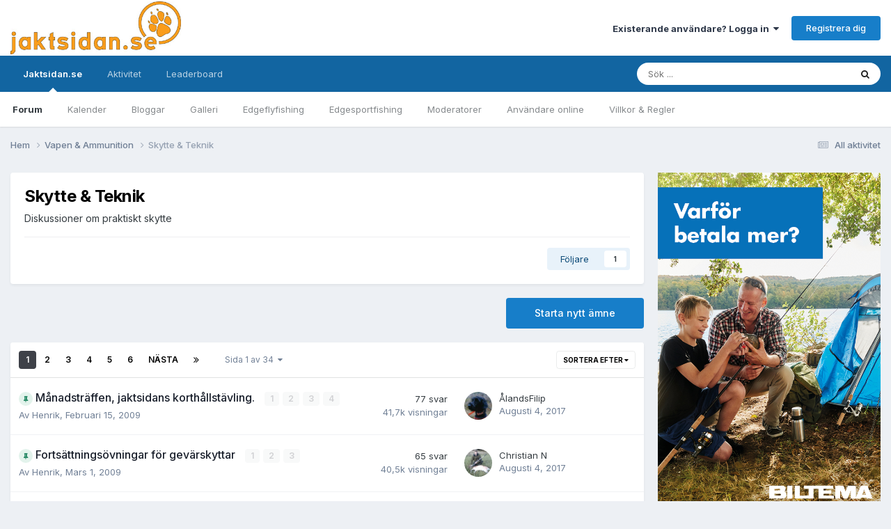

--- FILE ---
content_type: text/html;charset=UTF-8
request_url: https://www.jaktsidan.se/ipb/index.php?/forum/35-skytte-amp-teknik/
body_size: 20252
content:
<!DOCTYPE html>
<html lang="sv-SE" dir="ltr">
	<head>
		<meta charset="utf-8">
		<title>Skytte &amp; Teknik - Jaktsidan</title>
      
		<!-- Google Tag Manager -->
<script>(function(w,d,s,l,i){w[l]=w[l]||[];w[l].push({'gtm.start':
new Date().getTime(),event:'gtm.js'});var f=d.getElementsByTagName(s)[0],
j=d.createElement(s),dl=l!='dataLayer'?'&l='+l:'';j.async=true;j.src=
'https://www.googletagmanager.com/gtm.js?id='+i+dl;f.parentNode.insertBefore(j,f);
})(window,document,'script','dataLayer','GTM-5FF2JP');</script>
		<!-- End Google Tag Manager -->
      
		<!-- Holid.io -->
<script src="https://ads.holid.io/auto/www.jaktsidan.se/holid.js" defer="defer"></script>
		<!-- End Holid.io -->
      
		
			<script type="text/javascript">

  var _gaq = _gaq || [];
  _gaq.push(['_setAccount', 'UA-15249878-1']);
  _gaq.push(['_setDomainName', 'jaktsidan.se']);
  _gaq.push(['_setAllowLinker', true]);
  _gaq.push(['_trackPageview']);

  (function() {
    var ga = document.createElement('script'); ga.type = 'text/javascript'; ga.async = true;
    ga.src = ('https:' == document.location.protocol ? 'https://ssl' : 'http://www') + '.google-analytics.com/ga.js';
    var s = document.getElementsByTagName('script')[0]; s.parentNode.insertBefore(ga, s);
  })();

</script>
		
		

	<meta name="viewport" content="width=device-width, initial-scale=1">


	
	


	<meta name="twitter:card" content="summary" />




	
		
	

	
		
			
				<meta name="description" content="Diskussioner om praktiskt skytte">
			
		
	

	
		
			
				<meta property="og:title" content="Skytte &amp; Teknik">
			
		
	

	
		
			
				<meta property="og:description" content="Diskussioner om praktiskt skytte">
			
		
	

	
		
			
				<meta property="og:url" content="https://www.jaktsidan.se/ipb/index.php?/forum/35-skytte-amp-teknik/">
			
		
	

	
		
			
				<meta property="og:site_name" content="Jaktsidan">
			
		
	

	
		
			
				<meta property="og:locale" content="sv_SE">
			
		
	


	
		<link rel="canonical" href="https://www.jaktsidan.se/ipb/index.php?/forum/35-skytte-amp-teknik/" />
	

	
		<link rel="next" href="https://www.jaktsidan.se/ipb/index.php?/forum/35-skytte-amp-teknik/page/2/" />
	

	
		<link rel="last" href="https://www.jaktsidan.se/ipb/index.php?/forum/35-skytte-amp-teknik/page/34/" />
	

<link rel="alternate" type="application/rss+xml" title=" Skytte &amp; Teknik Senaste Ämnen" href="https://www.jaktsidan.se/ipb/index.php?/forum/35-skytte-amp-teknik.xml/" />



<link rel="manifest" href="https://www.jaktsidan.se/ipb/index.php?/manifest.webmanifest/">
<meta name="msapplication-config" content="https://www.jaktsidan.se/ipb/index.php?/browserconfig.xml/">
<meta name="msapplication-starturl" content="/">
<meta name="application-name" content="Jaktsidan">
<meta name="apple-mobile-web-app-title" content="Jaktsidan">

	<meta name="theme-color" content="#ffffff">






	

	
		
			<link rel="icon" sizes="36x36" href="https://www.jaktsidan.se/ipb/uploads/monthly_2020_11/android-chrome-36x36.png?v=1710325573">
		
	

	
		
			<link rel="icon" sizes="48x48" href="https://www.jaktsidan.se/ipb/uploads/monthly_2020_11/android-chrome-48x48.png?v=1710325573">
		
	

	
		
			<link rel="icon" sizes="72x72" href="https://www.jaktsidan.se/ipb/uploads/monthly_2020_11/android-chrome-72x72.png?v=1710325573">
		
	

	
		
			<link rel="icon" sizes="96x96" href="https://www.jaktsidan.se/ipb/uploads/monthly_2020_11/android-chrome-96x96.png?v=1710325573">
		
	

	
		
			<link rel="icon" sizes="144x144" href="https://www.jaktsidan.se/ipb/uploads/monthly_2020_11/android-chrome-144x144.png?v=1710325573">
		
	

	
		
			<link rel="icon" sizes="192x192" href="https://www.jaktsidan.se/ipb/uploads/monthly_2020_11/android-chrome-192x192.png?v=1710325573">
		
	

	
		
			<link rel="icon" sizes="256x256" href="https://www.jaktsidan.se/ipb/uploads/monthly_2020_11/android-chrome-256x256.png?v=1710325573">
		
	

	
		
			<link rel="icon" sizes="384x384" href="https://www.jaktsidan.se/ipb/uploads/monthly_2020_11/android-chrome-384x384.png?v=1710325573">
		
	

	
		
			<link rel="icon" sizes="512x512" href="https://www.jaktsidan.se/ipb/uploads/monthly_2020_11/android-chrome-512x512.png?v=1710325573">
		
	

	
		
			<meta name="msapplication-square70x70logo" content="https://www.jaktsidan.se/ipb/uploads/monthly_2020_11/msapplication-square70x70logo.png?v=1710325573"/>
		
	

	
		
			<meta name="msapplication-TileImage" content="https://www.jaktsidan.se/ipb/uploads/monthly_2020_11/msapplication-TileImage.png?v=1710325573"/>
		
	

	
		
			<meta name="msapplication-square150x150logo" content="https://www.jaktsidan.se/ipb/uploads/monthly_2020_11/msapplication-square150x150logo.png?v=1710325573"/>
		
	

	
		
			<meta name="msapplication-wide310x150logo" content="https://www.jaktsidan.se/ipb/uploads/monthly_2020_11/msapplication-wide310x150logo.png?v=1710325573"/>
		
	

	
		
			<meta name="msapplication-square310x310logo" content="https://www.jaktsidan.se/ipb/uploads/monthly_2020_11/msapplication-square310x310logo.png?v=1710325573"/>
		
	

	
		
			
				<link rel="apple-touch-icon" href="https://www.jaktsidan.se/ipb/uploads/monthly_2020_11/apple-touch-icon-57x57.png?v=1710325573">
			
		
	

	
		
			
				<link rel="apple-touch-icon" sizes="60x60" href="https://www.jaktsidan.se/ipb/uploads/monthly_2020_11/apple-touch-icon-60x60.png?v=1710325573">
			
		
	

	
		
			
				<link rel="apple-touch-icon" sizes="72x72" href="https://www.jaktsidan.se/ipb/uploads/monthly_2020_11/apple-touch-icon-72x72.png?v=1710325573">
			
		
	

	
		
			
				<link rel="apple-touch-icon" sizes="76x76" href="https://www.jaktsidan.se/ipb/uploads/monthly_2020_11/apple-touch-icon-76x76.png?v=1710325573">
			
		
	

	
		
			
				<link rel="apple-touch-icon" sizes="114x114" href="https://www.jaktsidan.se/ipb/uploads/monthly_2020_11/apple-touch-icon-114x114.png?v=1710325573">
			
		
	

	
		
			
				<link rel="apple-touch-icon" sizes="120x120" href="https://www.jaktsidan.se/ipb/uploads/monthly_2020_11/apple-touch-icon-120x120.png?v=1710325573">
			
		
	

	
		
			
				<link rel="apple-touch-icon" sizes="144x144" href="https://www.jaktsidan.se/ipb/uploads/monthly_2020_11/apple-touch-icon-144x144.png?v=1710325573">
			
		
	

	
		
			
				<link rel="apple-touch-icon" sizes="152x152" href="https://www.jaktsidan.se/ipb/uploads/monthly_2020_11/apple-touch-icon-152x152.png?v=1710325573">
			
		
	

	
		
			
				<link rel="apple-touch-icon" sizes="180x180" href="https://www.jaktsidan.se/ipb/uploads/monthly_2020_11/apple-touch-icon-180x180.png?v=1710325573">
			
		
	





<link rel="preload" href="//www.jaktsidan.se/ipb/applications/core/interface/font/fontawesome-webfont.woff2?v=4.7.0" as="font" crossorigin="anonymous">
		


	<link rel="preconnect" href="https://fonts.googleapis.com">
	<link rel="preconnect" href="https://fonts.gstatic.com" crossorigin>
	
		<link href="https://fonts.googleapis.com/css2?family=Inter:wght@300;400;500;600;700&display=swap" rel="stylesheet">
	



	<link rel='stylesheet' href='https://www.jaktsidan.se/ipb/uploads/css_built_7/341e4a57816af3ba440d891ca87450ff_framework.css?v=a0310dcde91759349398' media='all'>

	<link rel='stylesheet' href='https://www.jaktsidan.se/ipb/uploads/css_built_7/05e81b71abe4f22d6eb8d1a929494829_responsive.css?v=a0310dcde91759349398' media='all'>

	<link rel='stylesheet' href='https://www.jaktsidan.se/ipb/uploads/css_built_7/20446cf2d164adcc029377cb04d43d17_flags.css?v=a0310dcde91759349398' media='all'>

	<link rel='stylesheet' href='https://www.jaktsidan.se/ipb/uploads/css_built_7/90eb5adf50a8c640f633d47fd7eb1778_core.css?v=a0310dcde91759349398' media='all'>

	<link rel='stylesheet' href='https://www.jaktsidan.se/ipb/uploads/css_built_7/5a0da001ccc2200dc5625c3f3934497d_core_responsive.css?v=a0310dcde91759349398' media='all'>

	<link rel='stylesheet' href='https://www.jaktsidan.se/ipb/uploads/css_built_7/62e269ced0fdab7e30e026f1d30ae516_forums.css?v=a0310dcde91759349398' media='all'>

	<link rel='stylesheet' href='https://www.jaktsidan.se/ipb/uploads/css_built_7/76e62c573090645fb99a15a363d8620e_forums_responsive.css?v=a0310dcde91759349398' media='all'>





<link rel='stylesheet' href='https://www.jaktsidan.se/ipb/uploads/css_built_7/258adbb6e4f3e83cd3b355f84e3fa002_custom.css?v=a0310dcde91759349398' media='all'>




		
		

	</head>
	<body class='ipsApp ipsApp_front ipsJS_none ipsClearfix' data-controller='core.front.core.app' data-message="" data-pageApp='forums' data-pageLocation='front' data-pageModule='forums' data-pageController='forums' data-pageID='35' >
      
                  <!-- Google Tag Manager (noscript) -->
<noscript><iframe src="https://www.googletagmanager.com/ns.html?id=GTM-5FF2JP"
height="0" width="0" style="display:none;visibility:hidden"></iframe></noscript>
<!-- End Google Tag Manager (noscript) -->
      
		<a href='#ipsLayout_mainArea' class='ipsHide' title='Gå till huvudinnehållet på denna sida' accesskey='m'>Hoppa till innehåll</a>
		
			<div id='ipsLayout_header' class='ipsClearfix'>
				





				<header>
					<div class='ipsLayout_container'>
						


<a href='https://www.jaktsidan.se/ipb/' id='elLogo' accesskey='1'><img src="https://www.jaktsidan.se/ipb/uploads/monthly_2020_11/Jaktsidanloggo.jpg.2f233834539161bf7b096b89f952c748.jpg" alt='Jaktsidan'></a>

						

	<ul id='elUserNav' class='ipsList_inline cSignedOut ipsResponsive_showDesktop'>
		
        
		
        
        
            
            <li id='elSignInLink'>
                <a href='https://www.jaktsidan.se/ipb/index.php?/login/' data-ipsMenu-closeOnClick="false" data-ipsMenu id='elUserSignIn'>
                    Existerande användare? Logga in &nbsp;<i class='fa fa-caret-down'></i>
                </a>
                
<div id='elUserSignIn_menu' class='ipsMenu ipsMenu_auto ipsHide'>
	<form accept-charset='utf-8' method='post' action='https://www.jaktsidan.se/ipb/index.php?/login/'>
		<input type="hidden" name="csrfKey" value="41129146aaf845308bb861154f7b8d27">
		<input type="hidden" name="ref" value="aHR0cHM6Ly93d3cuamFrdHNpZGFuLnNlL2lwYi9pbmRleC5waHA/L2ZvcnVtLzM1LXNreXR0ZS1hbXAtdGVrbmlrLw==">
		<div data-role="loginForm">
			
			
			
				<div class='ipsColumns ipsColumns_noSpacing'>
					<div class='ipsColumn ipsColumn_wide' id='elUserSignIn_internal'>
						
<div class="ipsPad ipsForm ipsForm_vertical">
	<h4 class="ipsType_sectionHead">Logga in</h4>
	<br><br>
	<ul class='ipsList_reset'>
		<li class="ipsFieldRow ipsFieldRow_noLabel ipsFieldRow_fullWidth">
			
			
				<input type="text" placeholder="Visningsnamn" name="auth" autocomplete="username">
			
		</li>
		<li class="ipsFieldRow ipsFieldRow_noLabel ipsFieldRow_fullWidth">
			<input type="password" placeholder="Lösenord" name="password" autocomplete="current-password">
		</li>
		<li class="ipsFieldRow ipsFieldRow_checkbox ipsClearfix">
			<span class="ipsCustomInput">
				<input type="checkbox" name="remember_me" id="remember_me_checkbox" value="1" checked aria-checked="true">
				<span></span>
			</span>
			<div class="ipsFieldRow_content">
				<label class="ipsFieldRow_label" for="remember_me_checkbox">Kom ihåg mig</label>
				<span class="ipsFieldRow_desc">Rekommenderas inte på delade datorer</span>
			</div>
		</li>
		<li class="ipsFieldRow ipsFieldRow_fullWidth">
			<button type="submit" name="_processLogin" value="usernamepassword" class="ipsButton ipsButton_primary ipsButton_small" id="elSignIn_submit">Logga in</button>
			
				<p class="ipsType_right ipsType_small">
					
						<a href='https://www.jaktsidan.se/ipb/index.php?/lostpassword/' data-ipsDialog data-ipsDialog-title='Glömt ditt lösenord?'>
					
					Glömt ditt lösenord?</a>
				</p>
			
		</li>
	</ul>
</div>
					</div>
					<div class='ipsColumn ipsColumn_wide'>
						<div class='ipsPadding' id='elUserSignIn_external'>
							<div class='ipsAreaBackground_light ipsPadding:half'>
								
								
									<div class='ipsType_center ipsMargin_top:half'>
										

<button type="submit" name="_processLogin" value="2" class='ipsButton ipsButton_verySmall ipsButton_fullWidth ipsSocial ipsSocial_facebook' style="background-color: #3a579a">
	
		<span class='ipsSocial_icon'>
			
				<i class='fa fa-facebook-official'></i>
			
		</span>
		<span class='ipsSocial_text'>Logga in med Facebook</span>
	
</button>
									</div>
								
							</div>
						</div>
					</div>
				</div>
			
		</div>
	</form>
</div>
            </li>
            
        
		
			<li>
				
					<a href='https://www.jaktsidan.se/ipb/index.php?/register/' data-ipsDialog data-ipsDialog-size='narrow' data-ipsDialog-title='Registrera dig' id='elRegisterButton' class='ipsButton ipsButton_normal ipsButton_primary'>Registrera dig</a>
				
			</li>
		
	</ul>

						
<ul class='ipsMobileHamburger ipsList_reset ipsResponsive_hideDesktop'>
	<li data-ipsDrawer data-ipsDrawer-drawerElem='#elMobileDrawer'>
		<a href='#'>
			
			
			
			
			<i class='fa fa-navicon'></i>
		</a>
	</li>
</ul>
					</div>
				</header>
				

	<nav data-controller='core.front.core.navBar' class=' ipsResponsive_showDesktop'>
		<div class='ipsNavBar_primary ipsLayout_container '>
			<ul data-role="primaryNavBar" class='ipsClearfix'>
				


	
		
		
			
		
		<li class='ipsNavBar_active' data-active id='elNavSecondary_1' data-role="navBarItem" data-navApp="core" data-navExt="CustomItem">
			
			
				<a href="https://www.jaktsidan.se/ipb/index.php"  data-navItem-id="1" data-navDefault>
					Jaktsidan.se<span class='ipsNavBar_active__identifier'></span>
				</a>
			
			
				<ul class='ipsNavBar_secondary ' data-role='secondaryNavBar'>
					


	
		
		
			
		
		<li class='ipsNavBar_active' data-active id='elNavSecondary_8' data-role="navBarItem" data-navApp="forums" data-navExt="Forums">
			
			
				<a href="https://www.jaktsidan.se/ipb/index.php"  data-navItem-id="8" data-navDefault>
					Forum<span class='ipsNavBar_active__identifier'></span>
				</a>
			
			
		</li>
	
	

	
		
		
		<li  id='elNavSecondary_9' data-role="navBarItem" data-navApp="calendar" data-navExt="Calendar">
			
			
				<a href="https://www.jaktsidan.se/ipb/index.php?/events/"  data-navItem-id="9" >
					Kalender<span class='ipsNavBar_active__identifier'></span>
				</a>
			
			
		</li>
	
	

	
		
		
		<li  id='elNavSecondary_10' data-role="navBarItem" data-navApp="blog" data-navExt="Blogs">
			
			
				<a href="https://www.jaktsidan.se/ipb/index.php?/blogs/"  data-navItem-id="10" >
					Bloggar<span class='ipsNavBar_active__identifier'></span>
				</a>
			
			
		</li>
	
	

	
		
		
		<li  id='elNavSecondary_11' data-role="navBarItem" data-navApp="gallery" data-navExt="Gallery">
			
			
				<a href="https://www.jaktsidan.se/ipb/index.php?/gallery/"  data-navItem-id="11" >
					Galleri<span class='ipsNavBar_active__identifier'></span>
				</a>
			
			
		</li>
	
	

	
		
		
		<li  id='elNavSecondary_15' data-role="navBarItem" data-navApp="core" data-navExt="CustomItem">
			
			
				<a href="http://www.edgeflyfishing.com/ipb/" target='_blank' rel="noopener" data-navItem-id="15" >
					Edgeflyfishing<span class='ipsNavBar_active__identifier'></span>
				</a>
			
			
		</li>
	
	

	
		
		
		<li  id='elNavSecondary_16' data-role="navBarItem" data-navApp="core" data-navExt="CustomItem">
			
			
				<a href="http://www.edgesportfishing.se/forum/" target='_blank' rel="noopener" data-navItem-id="16" >
					Edgesportfishing<span class='ipsNavBar_active__identifier'></span>
				</a>
			
			
		</li>
	
	

	
		
		
		<li  id='elNavSecondary_13' data-role="navBarItem" data-navApp="core" data-navExt="StaffDirectory">
			
			
				<a href="https://www.jaktsidan.se/ipb/index.php?/staff/"  data-navItem-id="13" >
					Moderatorer<span class='ipsNavBar_active__identifier'></span>
				</a>
			
			
		</li>
	
	

	
		
		
		<li  id='elNavSecondary_14' data-role="navBarItem" data-navApp="core" data-navExt="OnlineUsers">
			
			
				<a href="https://www.jaktsidan.se/ipb/index.php?/online/"  data-navItem-id="14" >
					Användare online<span class='ipsNavBar_active__identifier'></span>
				</a>
			
			
		</li>
	
	

	
		
		
		<li  id='elNavSecondary_12' data-role="navBarItem" data-navApp="core" data-navExt="Guidelines">
			
			
				<a href="https://www.jaktsidan.se/ipb/index.php?/guidelines/"  data-navItem-id="12" >
					Villkor & Regler<span class='ipsNavBar_active__identifier'></span>
				</a>
			
			
		</li>
	
	

					<li class='ipsHide' id='elNavigationMore_1' data-role='navMore'>
						<a href='#' data-ipsMenu data-ipsMenu-appendTo='#elNavigationMore_1' id='elNavigationMore_1_dropdown'>Mer <i class='fa fa-caret-down'></i></a>
						<ul class='ipsHide ipsMenu ipsMenu_auto' id='elNavigationMore_1_dropdown_menu' data-role='moreDropdown'></ul>
					</li>
				</ul>
			
		</li>
	
	

	
		
		
		<li  id='elNavSecondary_2' data-role="navBarItem" data-navApp="core" data-navExt="CustomItem">
			
			
				<a href="https://www.jaktsidan.se/ipb/index.php?/discover/"  data-navItem-id="2" >
					Aktivitet<span class='ipsNavBar_active__identifier'></span>
				</a>
			
			
				<ul class='ipsNavBar_secondary ipsHide' data-role='secondaryNavBar'>
					


	
		
		
		<li  id='elNavSecondary_3' data-role="navBarItem" data-navApp="core" data-navExt="AllActivity">
			
			
				<a href="https://www.jaktsidan.se/ipb/index.php?/discover/"  data-navItem-id="3" >
					All aktivitet<span class='ipsNavBar_active__identifier'></span>
				</a>
			
			
		</li>
	
	

	
		
		
		<li  id='elNavSecondary_4' data-role="navBarItem" data-navApp="core" data-navExt="YourActivityStreams">
			
			
				<a href="#"  data-navItem-id="4" >
					Mina aktivitetsflöden<span class='ipsNavBar_active__identifier'></span>
				</a>
			
			
		</li>
	
	

	
		
		
		<li  id='elNavSecondary_5' data-role="navBarItem" data-navApp="core" data-navExt="YourActivityStreamsItem">
			
			
				<a href="https://www.jaktsidan.se/ipb/index.php?/discover/unread/"  data-navItem-id="5" >
					Nytt innehåll<span class='ipsNavBar_active__identifier'></span>
				</a>
			
			
		</li>
	
	

	
		
		
		<li  id='elNavSecondary_6' data-role="navBarItem" data-navApp="core" data-navExt="YourActivityStreamsItem">
			
			
				<a href="https://www.jaktsidan.se/ipb/index.php?/discover/content-started/"  data-navItem-id="6" >
					Mina ämnen<span class='ipsNavBar_active__identifier'></span>
				</a>
			
			
		</li>
	
	

	
		
		
		<li  id='elNavSecondary_7' data-role="navBarItem" data-navApp="core" data-navExt="Search">
			
			
				<a href="https://www.jaktsidan.se/ipb/index.php?/search/"  data-navItem-id="7" >
					Sök<span class='ipsNavBar_active__identifier'></span>
				</a>
			
			
		</li>
	
	

					<li class='ipsHide' id='elNavigationMore_2' data-role='navMore'>
						<a href='#' data-ipsMenu data-ipsMenu-appendTo='#elNavigationMore_2' id='elNavigationMore_2_dropdown'>Mer <i class='fa fa-caret-down'></i></a>
						<ul class='ipsHide ipsMenu ipsMenu_auto' id='elNavigationMore_2_dropdown_menu' data-role='moreDropdown'></ul>
					</li>
				</ul>
			
		</li>
	
	

	
		
		
		<li  id='elNavSecondary_17' data-role="navBarItem" data-navApp="core" data-navExt="Leaderboard">
			
			
				<a href="https://www.jaktsidan.se/ipb/index.php?/leaderboard/"  data-navItem-id="17" >
					Leaderboard<span class='ipsNavBar_active__identifier'></span>
				</a>
			
			
		</li>
	
	

	
	

	
	

				<li class='ipsHide' id='elNavigationMore' data-role='navMore'>
					<a href='#' data-ipsMenu data-ipsMenu-appendTo='#elNavigationMore' id='elNavigationMore_dropdown'>Mer</a>
					<ul class='ipsNavBar_secondary ipsHide' data-role='secondaryNavBar'>
						<li class='ipsHide' id='elNavigationMore_more' data-role='navMore'>
							<a href='#' data-ipsMenu data-ipsMenu-appendTo='#elNavigationMore_more' id='elNavigationMore_more_dropdown'>Mer <i class='fa fa-caret-down'></i></a>
							<ul class='ipsHide ipsMenu ipsMenu_auto' id='elNavigationMore_more_dropdown_menu' data-role='moreDropdown'></ul>
						</li>
					</ul>
				</li>
			</ul>
			

	<div id="elSearchWrapper">
		<div id='elSearch' data-controller="core.front.core.quickSearch">
			<form accept-charset='utf-8' action='//www.jaktsidan.se/ipb/index.php?/search/&amp;do=quicksearch' method='post'>
                <input type='search' id='elSearchField' placeholder='Sök ...' name='q' autocomplete='off' aria-label='Sök'>
                <details class='cSearchFilter'>
                    <summary class='cSearchFilter__text'></summary>
                    <ul class='cSearchFilter__menu'>
                        
                        <li><label><input type="radio" name="type" value="all" ><span class='cSearchFilter__menuText'>Överallt</span></label></li>
                        
                            
                                <li><label><input type="radio" name="type" value='contextual_{&quot;type&quot;:&quot;forums_topic&quot;,&quot;nodes&quot;:35}' checked><span class='cSearchFilter__menuText'>This Forum</span></label></li>
                            
                        
                        
                            <li><label><input type="radio" name="type" value="forums_topic"><span class='cSearchFilter__menuText'>Ämnen</span></label></li>
                        
                            <li><label><input type="radio" name="type" value="calendar_event"><span class='cSearchFilter__menuText'>Händelser</span></label></li>
                        
                            <li><label><input type="radio" name="type" value="blog_entry"><span class='cSearchFilter__menuText'>Blogginlägg</span></label></li>
                        
                            <li><label><input type="radio" name="type" value="gallery_image"><span class='cSearchFilter__menuText'>Bilder</span></label></li>
                        
                            <li><label><input type="radio" name="type" value="gallery_album_item"><span class='cSearchFilter__menuText'>Albums</span></label></li>
                        
                    </ul>
                </details>
				<button class='cSearchSubmit' type="submit" aria-label='Sök'><i class="fa fa-search"></i></button>
			</form>
		</div>
	</div>

		</div>
	</nav>

				
<ul id='elMobileNav' class='ipsResponsive_hideDesktop' data-controller='core.front.core.mobileNav'>
	
		
			
			
				
					<li id='elMobileBreadcrumb'>
						<a href='https://www.jaktsidan.se/ipb/index.php?/forum/92-vapen-amp-ammunition/'>
							<span>Vapen &amp; Ammunition</span>
						</a>
					</li>
				
				
			
				
				
			
		
	
	
	
	<li >
		<a data-action="defaultStream" href='https://www.jaktsidan.se/ipb/index.php?/discover/'><i class="fa fa-newspaper-o" aria-hidden="true"></i></a>
	</li>

	

	
		<li class='ipsJS_show'>
			<a href='https://www.jaktsidan.se/ipb/index.php?/search/'><i class='fa fa-search'></i></a>
		</li>
	
</ul>
			</div>
		
		<main id='ipsLayout_body' class='ipsLayout_container'>
			<div id='ipsLayout_contentArea'>
				<div id='ipsLayout_contentWrapper'>
					
<nav class='ipsBreadcrumb ipsBreadcrumb_top ipsFaded_withHover'>
	

	<ul class='ipsList_inline ipsPos_right'>
		
		<li >
			<a data-action="defaultStream" class='ipsType_light '  href='https://www.jaktsidan.se/ipb/index.php?/discover/'><i class="fa fa-newspaper-o" aria-hidden="true"></i> <span>All aktivitet</span></a>
		</li>
		
	</ul>

	<ul data-role="breadcrumbList">
		<li>
			<a title="Hem" href='https://www.jaktsidan.se/ipb/'>
				<span>Hem <i class='fa fa-angle-right'></i></span>
			</a>
		</li>
		
		
			<li>
				
					<a href='https://www.jaktsidan.se/ipb/index.php?/forum/92-vapen-amp-ammunition/'>
						<span>Vapen &amp; Ammunition <i class='fa fa-angle-right' aria-hidden="true"></i></span>
					</a>
				
			</li>
		
			<li>
				
					Skytte &amp; Teknik
				
			</li>
		
	</ul>
</nav>
					
					<div id='ipsLayout_mainArea'>
						
						
						
						

	




						




	
	<div class="ipsPageHeader  ipsBox ipsResponsive_pull ipsPadding ipsClearfix" >
		<header>
			
			<h1 class="ipsType_pageTitle">Skytte &amp; Teknik</h1>
			
				



<div class='ipsType_richText ipsType_normal' data-controller='core.front.core.lightboxedImages' >
<p>Diskussioner om praktiskt skytte</p>
</div>

			
			
			
				<hr class='ipsHr ipsResponsive_hidePhone' />
				<div class='ipsClearfix ipsResponsive_hidePhone'>
					<div class='ipsPos_right'>
                        
                        

<div data-followApp='forums' data-followArea='forum' data-followID='35' data-controller='core.front.core.followButton'>
	

	<a href='https://www.jaktsidan.se/ipb/index.php?/login/' rel="nofollow" class="ipsFollow ipsPos_middle ipsButton ipsButton_light ipsButton_verySmall " data-role="followButton" data-ipsTooltip title='Logga in för att följa detta'>
		<span>Följare</span>
		<span class='ipsCommentCount'>1</span>
	</a>

</div>
                    </div>
				</div>
			
		</header>
	</div>
	
	

<div data-controller='forums.front.forum.forumPage'>
	<ul class="ipsToolList ipsToolList_horizontal ipsSpacer_both">
		

	<li class='ipsToolList_primaryAction'>
		
			<a class="ipsButton ipsButton_medium ipsButton_important ipsButton_fullWidth" href="https://www.jaktsidan.se/ipb/index.php?/forum/35-skytte-amp-teknik/&amp;do=add" title='Starta ett nytt ämne i det här forumet' rel='nofollow noindex'>Starta nytt ämne</a>
		
	</li>






	</ul>
	
<div class='ipsBox ipsResponsive_pull' data-baseurl='https://www.jaktsidan.se/ipb/index.php?/forum/35-skytte-amp-teknik/' data-resort='listResort' data-tableID='topics'  data-controller='core.global.core.table'>
	
		<h2 class='ipsType_sectionTitle ipsHide ipsType_medium ipsType_reset ipsClear'> 844 ämnen i detta forum</h2>
	

	
	<div class="ipsButtonBar ipsPad_half ipsClearfix ipsClear">
		

		<ul class="ipsButtonRow ipsPos_right ipsClearfix">
			
				<li>
					<a href="#elSortByMenu_menu" id="elSortByMenu_5fae5a316b8d8e4ff3b7627dab531556" data-role='sortButton' data-ipsMenu data-ipsMenu-activeClass="ipsButtonRow_active" data-ipsMenu-selectable="radio">Sortera efter <i class="fa fa-caret-down"></i></a>
					<ul class="ipsMenu ipsMenu_auto ipsMenu_withStem ipsMenu_selectable ipsHide" id="elSortByMenu_5fae5a316b8d8e4ff3b7627dab531556_menu">
						
						
							<li class="ipsMenu_item ipsMenu_itemChecked" data-ipsMenuValue="last_post" data-sortDirection='desc'><a href="https://www.jaktsidan.se/ipb/index.php?/forum/35-skytte-amp-teknik/&amp;sortby=last_post&amp;sortdirection=desc" rel="nofollow">Nyligen uppdaterade</a></li>
						
							<li class="ipsMenu_item " data-ipsMenuValue="title" data-sortDirection='asc'><a href="https://www.jaktsidan.se/ipb/index.php?/forum/35-skytte-amp-teknik/&amp;sortby=title&amp;sortdirection=asc" rel="nofollow">Titel</a></li>
						
							<li class="ipsMenu_item " data-ipsMenuValue="start_date" data-sortDirection='desc'><a href="https://www.jaktsidan.se/ipb/index.php?/forum/35-skytte-amp-teknik/&amp;sortby=start_date&amp;sortdirection=desc" rel="nofollow">Start datum</a></li>
						
							<li class="ipsMenu_item " data-ipsMenuValue="views" data-sortDirection='desc'><a href="https://www.jaktsidan.se/ipb/index.php?/forum/35-skytte-amp-teknik/&amp;sortby=views&amp;sortdirection=desc" rel="nofollow">Mest sedda</a></li>
						
							<li class="ipsMenu_item " data-ipsMenuValue="posts" data-sortDirection='desc'><a href="https://www.jaktsidan.se/ipb/index.php?/forum/35-skytte-amp-teknik/&amp;sortby=posts&amp;sortdirection=desc" rel="nofollow">Mest Svar</a></li>
						
						
							<li class="ipsMenu_item " data-noSelect="true">
								<a href='https://www.jaktsidan.se/ipb/index.php?/forum/35-skytte-amp-teknik/&amp;advancedSearchForm=1&amp;sortby=forums_topics.last_post&amp;sortdirection=DESC' rel="nofollow" data-ipsDialog data-ipsDialog-title='Custom Sortera'>Anpassad</a>
							</li>
						
					</ul>
				</li>
			
				
		</ul>
		


		<div data-role="tablePagination" >
			


	
	<ul class='ipsPagination' id='elPagination_541b7e2f21100d36fbb4bc5a99f55573_719797933' data-ipsPagination-seoPagination='true' data-pages='34' data-ipsPagination  data-ipsPagination-pages="34" data-ipsPagination-perPage='25'>
		
			
				<li class='ipsPagination_first ipsPagination_inactive'><a href='https://www.jaktsidan.se/ipb/index.php?/forum/35-skytte-amp-teknik/' rel="first" data-page='1' data-ipsTooltip title='Första sidan'><i class='fa fa-angle-double-left'></i></a></li>
				<li class='ipsPagination_prev ipsPagination_inactive'><a href='https://www.jaktsidan.se/ipb/index.php?/forum/35-skytte-amp-teknik/' rel="prev" data-page='0' data-ipsTooltip title='Föregående sida'>Föregående</a></li>
			
			<li class='ipsPagination_page ipsPagination_active'><a href='https://www.jaktsidan.se/ipb/index.php?/forum/35-skytte-amp-teknik/' data-page='1'>1</a></li>
			
				
					<li class='ipsPagination_page'><a href='https://www.jaktsidan.se/ipb/index.php?/forum/35-skytte-amp-teknik/page/2/' data-page='2'>2</a></li>
				
					<li class='ipsPagination_page'><a href='https://www.jaktsidan.se/ipb/index.php?/forum/35-skytte-amp-teknik/page/3/' data-page='3'>3</a></li>
				
					<li class='ipsPagination_page'><a href='https://www.jaktsidan.se/ipb/index.php?/forum/35-skytte-amp-teknik/page/4/' data-page='4'>4</a></li>
				
					<li class='ipsPagination_page'><a href='https://www.jaktsidan.se/ipb/index.php?/forum/35-skytte-amp-teknik/page/5/' data-page='5'>5</a></li>
				
					<li class='ipsPagination_page'><a href='https://www.jaktsidan.se/ipb/index.php?/forum/35-skytte-amp-teknik/page/6/' data-page='6'>6</a></li>
				
				<li class='ipsPagination_next'><a href='https://www.jaktsidan.se/ipb/index.php?/forum/35-skytte-amp-teknik/page/2/' rel="next" data-page='2' data-ipsTooltip title='Nästa sida'>Nästa</a></li>
				<li class='ipsPagination_last'><a href='https://www.jaktsidan.se/ipb/index.php?/forum/35-skytte-amp-teknik/page/34/' rel="last" data-page='34' data-ipsTooltip title='Sista sidan'><i class='fa fa-angle-double-right'></i></a></li>
			
			
				<li class='ipsPagination_pageJump'>
					<a href='#' data-ipsMenu data-ipsMenu-closeOnClick='false' data-ipsMenu-appendTo='#elPagination_541b7e2f21100d36fbb4bc5a99f55573_719797933' id='elPagination_541b7e2f21100d36fbb4bc5a99f55573_719797933_jump'>Sida 1 av 34 &nbsp;<i class='fa fa-caret-down'></i></a>
					<div class='ipsMenu ipsMenu_narrow ipsPadding ipsHide' id='elPagination_541b7e2f21100d36fbb4bc5a99f55573_719797933_jump_menu'>
						<form accept-charset='utf-8' method='post' action='https://www.jaktsidan.se/ipb/index.php?/forum/35-skytte-amp-teknik/' data-role="pageJump" data-baseUrl='#'>
							<ul class='ipsForm ipsForm_horizontal'>
								<li class='ipsFieldRow'>
									<input type='number' min='1' max='34' placeholder='Sidonummer' class='ipsField_fullWidth' name='page'>
								</li>
								<li class='ipsFieldRow ipsFieldRow_fullWidth'>
									<input type='submit' class='ipsButton_fullWidth ipsButton ipsButton_verySmall ipsButton_primary' value='Gå'>
								</li>
							</ul>
						</form>
					</div>
				</li>
			
		
	</ul>

		</div>
	</div>
	
	
		
			<ol class='ipsClear ipsDataList cForumTopicTable  cTopicList ' id='elTable_5fae5a316b8d8e4ff3b7627dab531556' data-role="tableRows">
				


	
	

	
	

	
	

	
	

	
	

	
	

	
	

	
	

	
	

	
	

	
	

	
	

	
	

	
	

	
	

	
	

	
	

	
	

	
	

	
	

	
	

	
	

	
	

	
	

	
	


	
	
		
		
		
		
			<li class="ipsDataItem ipsDataItem_responsivePhoto     " data-rowID='16580' data-location='' data-controller='forums.front.forum.topicRow'>
				
				<div class='ipsDataItem_main'>
					
					<h4 class='ipsDataItem_title ipsContained_container'>
						
						
						
						

						
						
						
                            
                            							
							
								<span><span class="ipsBadge ipsBadge_icon ipsBadge_small ipsBadge_positive" data-ipsTooltip title='Nålas'><i class='fa fa-thumb-tack'></i></span></span>
							
							
						
										
												

						<span class='ipsType_break ipsContained'>
							<a href='https://www.jaktsidan.se/ipb/index.php?/topic/16580-m%C3%A5nadstr%C3%A4ffen-jaktsidans-korth%C3%A5llst%C3%A4vling/' class='' title='Månadsträffen, jaktsidans korthållstävling. '  data-ipsHover data-ipsHover-target='https://www.jaktsidan.se/ipb/index.php?/topic/16580-m%C3%A5nadstr%C3%A4ffen-jaktsidans-korth%C3%A5llst%C3%A4vling/&amp;preview=1' data-ipsHover-timeout='1.5'>
								<span>
									Månadsträffen, jaktsidans korthållstävling.
								</span>
							</a>
						</span>
						
							

	<span class='ipsPagination ipsPagination_mini' id='elPagination_9f6282d2a85ade2e84de86104eeca350'>
		
			<span class='ipsPagination_page'><a href='https://www.jaktsidan.se/ipb/index.php?/topic/16580-m%C3%A5nadstr%C3%A4ffen-jaktsidans-korth%C3%A5llst%C3%A4vling/#comments' data-ipsTooltip title='Gå till sidan 1'>1</a></span>
		
			<span class='ipsPagination_page'><a href='https://www.jaktsidan.se/ipb/index.php?/topic/16580-m%C3%A5nadstr%C3%A4ffen-jaktsidans-korth%C3%A5llst%C3%A4vling/page/2/#comments' data-ipsTooltip title='Gå till sidan 2'>2</a></span>
		
			<span class='ipsPagination_page'><a href='https://www.jaktsidan.se/ipb/index.php?/topic/16580-m%C3%A5nadstr%C3%A4ffen-jaktsidans-korth%C3%A5llst%C3%A4vling/page/3/#comments' data-ipsTooltip title='Gå till sidan 3'>3</a></span>
		
			<span class='ipsPagination_page'><a href='https://www.jaktsidan.se/ipb/index.php?/topic/16580-m%C3%A5nadstr%C3%A4ffen-jaktsidans-korth%C3%A5llst%C3%A4vling/page/4/#comments' data-ipsTooltip title='Gå till sidan 4'>4</a></span>
		
		
	</span>

						
					</h4>
					<span data-role="activeUsers"></span>
					<div class='ipsDataItem_meta ipsType_reset ipsType_light ipsType_blendLinks'>
						<span>
							Av <span itemprop='name'>


Henrik</span>,
						</span><time datetime='2009-02-15T09:56:46Z' title='2009-02-15 09:56' data-short='16 yr'>Februari 15, 2009</time>
						
						
					</div>
				</div>
				<ul class='ipsDataItem_stats'>
					
					
						<li  data-statType='forums_comments'>
						    
							<span class='ipsDataItem_stats_number'>77</span>
							<span class='ipsDataItem_stats_type'>  svar</span>
						    
							
						</li>
					
						<li class='ipsType_light' data-statType='num_views'>
						    
							<span class='ipsDataItem_stats_number'>41,7k</span>
							<span class='ipsDataItem_stats_type'>  visningar</span>
						    
							
						</li>
					
				</ul>
				<ul class='ipsDataItem_lastPoster ipsDataItem_withPhoto ipsType_blendLinks'>
					<li>
						
							

	<span class='ipsUserPhoto ipsUserPhoto_tiny '>
		<img src='https://www.jaktsidan.se/ipb/uploads/monthly_2021_12/DSCF2349.thumb.jpg.846386e745c248612c564e553b4225a7.jpg' alt='ÅlandsFilip' loading="lazy">
	</span>

						
					</li>
					<li>
						
							
								


ÅlandsFilip
							
						
					</li>
					<li class="ipsType_light">
						
							<time datetime='2017-08-04T17:59:53Z' title='2017-08-04 17:59' data-short='8 yr'>Augusti 4, 2017</time>
						
					</li>
				</ul>
				
			</li>
		
	
		
		
		
		
			<li class="ipsDataItem ipsDataItem_responsivePhoto     " data-rowID='17155' data-location='' data-controller='forums.front.forum.topicRow'>
				
				<div class='ipsDataItem_main'>
					
					<h4 class='ipsDataItem_title ipsContained_container'>
						
						
						
						

						
						
						
                            
                            							
							
								<span><span class="ipsBadge ipsBadge_icon ipsBadge_small ipsBadge_positive" data-ipsTooltip title='Nålas'><i class='fa fa-thumb-tack'></i></span></span>
							
							
						
										
												

						<span class='ipsType_break ipsContained'>
							<a href='https://www.jaktsidan.se/ipb/index.php?/topic/17155-forts%C3%A4ttnings%C3%B6vningar-f%C3%B6r-gev%C3%A4rskyttar/' class='' title='Fortsättningsövningar för gevärskyttar '  data-ipsHover data-ipsHover-target='https://www.jaktsidan.se/ipb/index.php?/topic/17155-forts%C3%A4ttnings%C3%B6vningar-f%C3%B6r-gev%C3%A4rskyttar/&amp;preview=1' data-ipsHover-timeout='1.5'>
								<span>
									Fortsättningsövningar för gevärskyttar
								</span>
							</a>
						</span>
						
							

	<span class='ipsPagination ipsPagination_mini' id='elPagination_83bb61f2a01d9367ba554570339dc6fe'>
		
			<span class='ipsPagination_page'><a href='https://www.jaktsidan.se/ipb/index.php?/topic/17155-forts%C3%A4ttnings%C3%B6vningar-f%C3%B6r-gev%C3%A4rskyttar/#comments' data-ipsTooltip title='Gå till sidan 1'>1</a></span>
		
			<span class='ipsPagination_page'><a href='https://www.jaktsidan.se/ipb/index.php?/topic/17155-forts%C3%A4ttnings%C3%B6vningar-f%C3%B6r-gev%C3%A4rskyttar/page/2/#comments' data-ipsTooltip title='Gå till sidan 2'>2</a></span>
		
			<span class='ipsPagination_page'><a href='https://www.jaktsidan.se/ipb/index.php?/topic/17155-forts%C3%A4ttnings%C3%B6vningar-f%C3%B6r-gev%C3%A4rskyttar/page/3/#comments' data-ipsTooltip title='Gå till sidan 3'>3</a></span>
		
		
	</span>

						
					</h4>
					<span data-role="activeUsers"></span>
					<div class='ipsDataItem_meta ipsType_reset ipsType_light ipsType_blendLinks'>
						<span>
							Av <span itemprop='name'>


Henrik</span>,
						</span><time datetime='2009-03-01T10:19:23Z' title='2009-03-01 10:19' data-short='16 yr'>Mars 1, 2009</time>
						
						
					</div>
				</div>
				<ul class='ipsDataItem_stats'>
					
					
						<li  data-statType='forums_comments'>
						    
							<span class='ipsDataItem_stats_number'>65</span>
							<span class='ipsDataItem_stats_type'>  svar</span>
						    
							
						</li>
					
						<li class='ipsType_light' data-statType='num_views'>
						    
							<span class='ipsDataItem_stats_number'>40,5k</span>
							<span class='ipsDataItem_stats_type'>  visningar</span>
						    
							
						</li>
					
				</ul>
				<ul class='ipsDataItem_lastPoster ipsDataItem_withPhoto ipsType_blendLinks'>
					<li>
						
							

	<span class='ipsUserPhoto ipsUserPhoto_tiny '>
		<img src='https://www.jaktsidan.se/ipb/uploads/profile/photo-thumb-810.jpg' alt='Christian N' loading="lazy">
	</span>

						
					</li>
					<li>
						
							
								


Christian N
							
						
					</li>
					<li class="ipsType_light">
						
							<time datetime='2017-08-04T17:37:19Z' title='2017-08-04 17:37' data-short='8 yr'>Augusti 4, 2017</time>
						
					</li>
				</ul>
				
			</li>
		
	
		
		
		
		
			<li class="ipsDataItem ipsDataItem_responsivePhoto     " data-rowID='18610' data-location='' data-controller='forums.front.forum.topicRow'>
				
				<div class='ipsDataItem_main'>
					
					<h4 class='ipsDataItem_title ipsContained_container'>
						
						
						
						

						
						
						
                            
                            							
							
								<span><span class="ipsBadge ipsBadge_icon ipsBadge_small ipsBadge_positive" data-ipsTooltip title='Nålas'><i class='fa fa-thumb-tack'></i></span></span>
							
							
						
										
												

						<span class='ipsType_break ipsContained'>
							<a href='https://www.jaktsidan.se/ipb/index.php?/topic/18610-f%C3%B6rslag-p%C3%A5-loggbok/' class='' title='Förslag på loggbok '  data-ipsHover data-ipsHover-target='https://www.jaktsidan.se/ipb/index.php?/topic/18610-f%C3%B6rslag-p%C3%A5-loggbok/&amp;preview=1' data-ipsHover-timeout='1.5'>
								<span>
									Förslag på loggbok
								</span>
							</a>
						</span>
						
							

	<span class='ipsPagination ipsPagination_mini' id='elPagination_b3a0b1fa6535c746506629341dab0839'>
		
			<span class='ipsPagination_page'><a href='https://www.jaktsidan.se/ipb/index.php?/topic/18610-f%C3%B6rslag-p%C3%A5-loggbok/#comments' data-ipsTooltip title='Gå till sidan 1'>1</a></span>
		
			<span class='ipsPagination_page'><a href='https://www.jaktsidan.se/ipb/index.php?/topic/18610-f%C3%B6rslag-p%C3%A5-loggbok/page/2/#comments' data-ipsTooltip title='Gå till sidan 2'>2</a></span>
		
		
	</span>

						
					</h4>
					<span data-role="activeUsers"></span>
					<div class='ipsDataItem_meta ipsType_reset ipsType_light ipsType_blendLinks'>
						<span>
							Av <span itemprop='name'>


Henrik</span>,
						</span><time datetime='2009-05-18T11:11:52Z' title='2009-05-18 11:11' data-short='16 yr'>Maj 18, 2009</time>
						
						
					</div>
				</div>
				<ul class='ipsDataItem_stats'>
					
					
						<li  data-statType='forums_comments'>
						    
							<span class='ipsDataItem_stats_number'>32</span>
							<span class='ipsDataItem_stats_type'>  svar</span>
						    
							
						</li>
					
						<li class='ipsType_light' data-statType='num_views'>
						    
							<span class='ipsDataItem_stats_number'>38,1k</span>
							<span class='ipsDataItem_stats_type'>  visningar</span>
						    
							
						</li>
					
				</ul>
				<ul class='ipsDataItem_lastPoster ipsDataItem_withPhoto ipsType_blendLinks'>
					<li>
						
							

	<span class='ipsUserPhoto ipsUserPhoto_tiny '>
		<img src='https://www.jaktsidan.se/ipb/uploads/profile/photo-thumb-1124.jpg' alt='Blader' loading="lazy">
	</span>

						
					</li>
					<li>
						
							
								


Blader
							
						
					</li>
					<li class="ipsType_light">
						
							<time datetime='2015-09-15T12:06:11Z' title='2015-09-15 12:06' data-short='10 yr'>September 15, 2015</time>
						
					</li>
				</ul>
				
			</li>
		
	
		
		
		
		
			<li class="ipsDataItem ipsDataItem_responsivePhoto     " data-rowID='13163' data-location='' data-controller='forums.front.forum.topicRow'>
				
				<div class='ipsDataItem_main'>
					
					<h4 class='ipsDataItem_title ipsContained_container'>
						
						
						
						

						
						
						
                            
                            							
							
								<span><span class="ipsBadge ipsBadge_icon ipsBadge_small ipsBadge_positive" data-ipsTooltip title='Nålas'><i class='fa fa-thumb-tack'></i></span></span>
							
							
						
										
												

						<span class='ipsType_break ipsContained'>
							<a href='https://www.jaktsidan.se/ipb/index.php?/topic/13163-m%C3%A5nadst%C3%A4vling-i-praktiskt-skytte/' class='' title='Månadstävling i Praktiskt Skytte. '  data-ipsHover data-ipsHover-target='https://www.jaktsidan.se/ipb/index.php?/topic/13163-m%C3%A5nadst%C3%A4vling-i-praktiskt-skytte/&amp;preview=1' data-ipsHover-timeout='1.5'>
								<span>
									Månadstävling i Praktiskt Skytte.
								</span>
							</a>
						</span>
						
							

	<span class='ipsPagination ipsPagination_mini' id='elPagination_8ee34f822772e11e5fdee31aa17815d7'>
		
			<span class='ipsPagination_page'><a href='https://www.jaktsidan.se/ipb/index.php?/topic/13163-m%C3%A5nadst%C3%A4vling-i-praktiskt-skytte/#comments' data-ipsTooltip title='Gå till sidan 1'>1</a></span>
		
			<span class='ipsPagination_page'><a href='https://www.jaktsidan.se/ipb/index.php?/topic/13163-m%C3%A5nadst%C3%A4vling-i-praktiskt-skytte/page/2/#comments' data-ipsTooltip title='Gå till sidan 2'>2</a></span>
		
			<span class='ipsPagination_page'><a href='https://www.jaktsidan.se/ipb/index.php?/topic/13163-m%C3%A5nadst%C3%A4vling-i-praktiskt-skytte/page/3/#comments' data-ipsTooltip title='Gå till sidan 3'>3</a></span>
		
			<span class='ipsPagination_page'><a href='https://www.jaktsidan.se/ipb/index.php?/topic/13163-m%C3%A5nadst%C3%A4vling-i-praktiskt-skytte/page/4/#comments' data-ipsTooltip title='Gå till sidan 4'>4</a></span>
		
		
			<span class='ipsPagination_last'><a href='https://www.jaktsidan.se/ipb/index.php?/topic/13163-m%C3%A5nadst%C3%A4vling-i-praktiskt-skytte/page/8/#comments' data-ipsTooltip title='Sista sidan'>8 <i class='fa fa-caret-right'></i></a></span>
		
	</span>

						
					</h4>
					<span data-role="activeUsers"></span>
					<div class='ipsDataItem_meta ipsType_reset ipsType_light ipsType_blendLinks'>
						<span>
							Av <span itemprop='name'>


Mad Mike</span>,
						</span><time datetime='2008-07-12T15:57:54Z' title='2008-07-12 15:57' data-short='17 yr'>Juli 12, 2008</time>
						
						
					</div>
				</div>
				<ul class='ipsDataItem_stats'>
					
					
						<li  data-statType='forums_comments'>
						    
							<span class='ipsDataItem_stats_number'>181</span>
							<span class='ipsDataItem_stats_type'>  svar</span>
						    
							
						</li>
					
						<li class='ipsType_light' data-statType='num_views'>
						    
							<span class='ipsDataItem_stats_number'>82,3k</span>
							<span class='ipsDataItem_stats_type'>  visningar</span>
						    
							
						</li>
					
				</ul>
				<ul class='ipsDataItem_lastPoster ipsDataItem_withPhoto ipsType_blendLinks'>
					<li>
						
							

	<span class='ipsUserPhoto ipsUserPhoto_tiny '>
		<img src='https://www.jaktsidan.se/ipb/uploads/profile/photo-thumb-3972.jpg' alt='Robin' loading="lazy">
	</span>

						
					</li>
					<li>
						
							
								


Robin
							
						
					</li>
					<li class="ipsType_light">
						
							<time datetime='2014-12-04T15:23:41Z' title='2014-12-04 15:23' data-short='11 yr'>December 4, 2014</time>
						
					</li>
				</ul>
				
			</li>
		
	
		
		
		
		
			<li class="ipsDataItem ipsDataItem_responsivePhoto     " data-rowID='348' data-location='' data-controller='forums.front.forum.topicRow'>
				
				<div class='ipsDataItem_main'>
					
					<h4 class='ipsDataItem_title ipsContained_container'>
						
						
						
						

						
						
						
                            
                            							
							
								<span><span class="ipsBadge ipsBadge_icon ipsBadge_small ipsBadge_positive" data-ipsTooltip title='Nålas'><i class='fa fa-thumb-tack'></i></span></span>
							
							
						
										
												

						<span class='ipsType_break ipsContained'>
							<a href='https://www.jaktsidan.se/ipb/index.php?/topic/348-inskjutningstavlor/' class='' title='Inskjutningstavlor '  data-ipsHover data-ipsHover-target='https://www.jaktsidan.se/ipb/index.php?/topic/348-inskjutningstavlor/&amp;preview=1' data-ipsHover-timeout='1.5'>
								<span>
									Inskjutningstavlor
								</span>
							</a>
						</span>
						
					</h4>
					<span data-role="activeUsers"></span>
					<div class='ipsDataItem_meta ipsType_reset ipsType_light ipsType_blendLinks'>
						<span>
							Av <span itemprop='name'>


ozzy</span>,
						</span><time datetime='2005-03-01T01:54:43Z' title='2005-03-01 01:54' data-short='20 yr'>Mars 1, 2005</time>
						
						
					</div>
				</div>
				<ul class='ipsDataItem_stats'>
					
					
						<li  data-statType='forums_comments'>
						    
							<span class='ipsDataItem_stats_number'>10</span>
							<span class='ipsDataItem_stats_type'>  svar</span>
						    
							
						</li>
					
						<li class='ipsType_light' data-statType='num_views'>
						    
							<span class='ipsDataItem_stats_number'>47,3k</span>
							<span class='ipsDataItem_stats_type'>  visningar</span>
						    
							
						</li>
					
				</ul>
				<ul class='ipsDataItem_lastPoster ipsDataItem_withPhoto ipsType_blendLinks'>
					<li>
						
							

	<span class='ipsUserPhoto ipsUserPhoto_tiny '>
		<img src='https://www.jaktsidan.se/ipb/uploads/profile/photo-thumb-4248.jpg' alt='samson' loading="lazy">
	</span>

						
					</li>
					<li>
						
							
								


samson
							
						
					</li>
					<li class="ipsType_light">
						
							<time datetime='2014-04-18T11:31:05Z' title='2014-04-18 11:31' data-short='11 yr'>April 18, 2014</time>
						
					</li>
				</ul>
				
			</li>
		
	
		
		
		
		
			<li class="ipsDataItem ipsDataItem_responsivePhoto     " data-rowID='13164' data-location='' data-controller='forums.front.forum.topicRow'>
				
				<div class='ipsDataItem_main'>
					
					<h4 class='ipsDataItem_title ipsContained_container'>
						
						
						
						

						
						
						
                            
                            							
							
								<span><span class="ipsBadge ipsBadge_icon ipsBadge_small ipsBadge_positive" data-ipsTooltip title='Nålas'><i class='fa fa-thumb-tack'></i></span></span>
							
							
						
										
												

						<span class='ipsType_break ipsContained'>
							<a href='https://www.jaktsidan.se/ipb/index.php?/topic/13164-diskussioner-f%C3%B6r-m%C3%A5nadst%C3%A4vling-i-praktiskt-skytte/' class='' title='Diskussioner för Månadstävling I Praktiskt Skytte. '  data-ipsHover data-ipsHover-target='https://www.jaktsidan.se/ipb/index.php?/topic/13164-diskussioner-f%C3%B6r-m%C3%A5nadst%C3%A4vling-i-praktiskt-skytte/&amp;preview=1' data-ipsHover-timeout='1.5'>
								<span>
									Diskussioner för Månadstävling I Praktiskt Skytte.
								</span>
							</a>
						</span>
						
							

	<span class='ipsPagination ipsPagination_mini' id='elPagination_3a8912819cf354766fa8bc5112bea413'>
		
			<span class='ipsPagination_page'><a href='https://www.jaktsidan.se/ipb/index.php?/topic/13164-diskussioner-f%C3%B6r-m%C3%A5nadst%C3%A4vling-i-praktiskt-skytte/#comments' data-ipsTooltip title='Gå till sidan 1'>1</a></span>
		
			<span class='ipsPagination_page'><a href='https://www.jaktsidan.se/ipb/index.php?/topic/13164-diskussioner-f%C3%B6r-m%C3%A5nadst%C3%A4vling-i-praktiskt-skytte/page/2/#comments' data-ipsTooltip title='Gå till sidan 2'>2</a></span>
		
			<span class='ipsPagination_page'><a href='https://www.jaktsidan.se/ipb/index.php?/topic/13164-diskussioner-f%C3%B6r-m%C3%A5nadst%C3%A4vling-i-praktiskt-skytte/page/3/#comments' data-ipsTooltip title='Gå till sidan 3'>3</a></span>
		
			<span class='ipsPagination_page'><a href='https://www.jaktsidan.se/ipb/index.php?/topic/13164-diskussioner-f%C3%B6r-m%C3%A5nadst%C3%A4vling-i-praktiskt-skytte/page/4/#comments' data-ipsTooltip title='Gå till sidan 4'>4</a></span>
		
		
			<span class='ipsPagination_last'><a href='https://www.jaktsidan.se/ipb/index.php?/topic/13164-diskussioner-f%C3%B6r-m%C3%A5nadst%C3%A4vling-i-praktiskt-skytte/page/43/#comments' data-ipsTooltip title='Sista sidan'>43 <i class='fa fa-caret-right'></i></a></span>
		
	</span>

						
					</h4>
					<span data-role="activeUsers"></span>
					<div class='ipsDataItem_meta ipsType_reset ipsType_light ipsType_blendLinks'>
						<span>
							Av <span itemprop='name'>


Mad Mike</span>,
						</span><time datetime='2008-07-12T16:01:39Z' title='2008-07-12 16:01' data-short='17 yr'>Juli 12, 2008</time>
						
						
					</div>
				</div>
				<ul class='ipsDataItem_stats'>
					
					
						<li  data-statType='forums_comments'>
						    
							<span class='ipsDataItem_stats_number'>1,1k</span>
							<span class='ipsDataItem_stats_type'>  svar</span>
						    
							
						</li>
					
						<li class='ipsType_light' data-statType='num_views'>
						    
							<span class='ipsDataItem_stats_number'>140,6k</span>
							<span class='ipsDataItem_stats_type'>  visningar</span>
						    
							
						</li>
					
				</ul>
				<ul class='ipsDataItem_lastPoster ipsDataItem_withPhoto ipsType_blendLinks'>
					<li>
						
							

	<span class='ipsUserPhoto ipsUserPhoto_tiny '>
		<img src='https://www.jaktsidan.se/ipb/uploads/profile/photo-13846.jpg' alt='Patrik_LTR' loading="lazy">
	</span>

						
					</li>
					<li>
						
							
								


Patrik_LTR
							
						
					</li>
					<li class="ipsType_light">
						
							<time datetime='2014-02-04T09:49:18Z' title='2014-02-04 09:49' data-short='11 yr'>Februari 4, 2014</time>
						
					</li>
				</ul>
				
			</li>
		
	
		
		
		
		
			<li class="ipsDataItem ipsDataItem_responsivePhoto     " data-rowID='710' data-location='' data-controller='forums.front.forum.topicRow'>
				
				<div class='ipsDataItem_main'>
					
					<h4 class='ipsDataItem_title ipsContained_container'>
						
						
						
						

						
						
						
                            
                            							
							
								<span><span class="ipsBadge ipsBadge_icon ipsBadge_small ipsBadge_positive" data-ipsTooltip title='Nålas'><i class='fa fa-thumb-tack'></i></span></span>
							
							
						
										
												

						<span class='ipsType_break ipsContained'>
							<a href='https://www.jaktsidan.se/ipb/index.php?/topic/710-rekyltr%C3%A5den/' class='' title='Rekyltråden '  data-ipsHover data-ipsHover-target='https://www.jaktsidan.se/ipb/index.php?/topic/710-rekyltr%C3%A5den/&amp;preview=1' data-ipsHover-timeout='1.5'>
								<span>
									Rekyltråden
								</span>
							</a>
						</span>
						
							

	<span class='ipsPagination ipsPagination_mini' id='elPagination_026ee5a7db72add01373c68c9e4e9a0d'>
		
			<span class='ipsPagination_page'><a href='https://www.jaktsidan.se/ipb/index.php?/topic/710-rekyltr%C3%A5den/#comments' data-ipsTooltip title='Gå till sidan 1'>1</a></span>
		
			<span class='ipsPagination_page'><a href='https://www.jaktsidan.se/ipb/index.php?/topic/710-rekyltr%C3%A5den/page/2/#comments' data-ipsTooltip title='Gå till sidan 2'>2</a></span>
		
			<span class='ipsPagination_page'><a href='https://www.jaktsidan.se/ipb/index.php?/topic/710-rekyltr%C3%A5den/page/3/#comments' data-ipsTooltip title='Gå till sidan 3'>3</a></span>
		
		
	</span>

						
					</h4>
					<span data-role="activeUsers"></span>
					<div class='ipsDataItem_meta ipsType_reset ipsType_light ipsType_blendLinks'>
						<span>
							Av <span itemprop='name'>


ozzy</span>,
						</span><time datetime='2005-06-05T14:16:02Z' title='2005-06-05 14:16' data-short='20 yr'>Juni 5, 2005</time>
						
						
					</div>
				</div>
				<ul class='ipsDataItem_stats'>
					
					
						<li  data-statType='forums_comments'>
						    
							<span class='ipsDataItem_stats_number'>66</span>
							<span class='ipsDataItem_stats_type'>  svar</span>
						    
							
						</li>
					
						<li class='ipsType_light' data-statType='num_views'>
						    
							<span class='ipsDataItem_stats_number'>41,1k</span>
							<span class='ipsDataItem_stats_type'>  visningar</span>
						    
							
						</li>
					
				</ul>
				<ul class='ipsDataItem_lastPoster ipsDataItem_withPhoto ipsType_blendLinks'>
					<li>
						
							

	<span class='ipsUserPhoto ipsUserPhoto_tiny '>
		<img src='data:image/svg+xml,%3Csvg%20xmlns%3D%22http%3A%2F%2Fwww.w3.org%2F2000%2Fsvg%22%20viewBox%3D%220%200%201024%201024%22%20style%3D%22background%3A%236266c4%22%3E%3Cg%3E%3Ctext%20text-anchor%3D%22middle%22%20dy%3D%22.35em%22%20x%3D%22512%22%20y%3D%22512%22%20fill%3D%22%23ffffff%22%20font-size%3D%22700%22%20font-family%3D%22-apple-system%2C%20BlinkMacSystemFont%2C%20Roboto%2C%20Helvetica%2C%20Arial%2C%20sans-serif%22%3EF%3C%2Ftext%3E%3C%2Fg%3E%3C%2Fsvg%3E' alt='fredrik k' loading="lazy">
	</span>

						
					</li>
					<li>
						
							
								


fredrik k
							
						
					</li>
					<li class="ipsType_light">
						
							<time datetime='2013-12-08T11:19:50Z' title='2013-12-08 11:19' data-short='12 yr'>December 8, 2013</time>
						
					</li>
				</ul>
				
			</li>
		
	
		
		
		
		
			<li class="ipsDataItem ipsDataItem_responsivePhoto     " data-rowID='8154' data-location='' data-controller='forums.front.forum.topicRow'>
				
				<div class='ipsDataItem_main'>
					
					<h4 class='ipsDataItem_title ipsContained_container'>
						
						
						
						

						
						
						
                            
                            							
							
								<span><span class="ipsBadge ipsBadge_icon ipsBadge_small ipsBadge_positive" data-ipsTooltip title='Nålas'><i class='fa fa-thumb-tack'></i></span></span>
							
							
						
										
												

						<span class='ipsType_break ipsContained'>
							<a href='https://www.jaktsidan.se/ipb/index.php?/topic/8154-taktiskt-skytte-en-introduktion/' class='' title='&quot;Taktiskt skytte&quot; en introduktion. '  data-ipsHover data-ipsHover-target='https://www.jaktsidan.se/ipb/index.php?/topic/8154-taktiskt-skytte-en-introduktion/&amp;preview=1' data-ipsHover-timeout='1.5'>
								<span>
									&quot;Taktiskt skytte&quot; en introduktion.
								</span>
							</a>
						</span>
						
					</h4>
					<span data-role="activeUsers"></span>
					<div class='ipsDataItem_meta ipsType_reset ipsType_light ipsType_blendLinks'>
						<span>
							Av <span itemprop='name'>


Henrik</span>,
						</span><time datetime='2007-07-20T13:24:45Z' title='2007-07-20 13:24' data-short='18 yr'>Juli 20, 2007</time>
						
						
					</div>
				</div>
				<ul class='ipsDataItem_stats'>
					
					
						<li  data-statType='forums_comments'>
						    
							<span class='ipsDataItem_stats_number'>13</span>
							<span class='ipsDataItem_stats_type'>  svar</span>
						    
							
						</li>
					
						<li class='ipsType_light' data-statType='num_views'>
						    
							<span class='ipsDataItem_stats_number'>61,3k</span>
							<span class='ipsDataItem_stats_type'>  visningar</span>
						    
							
						</li>
					
				</ul>
				<ul class='ipsDataItem_lastPoster ipsDataItem_withPhoto ipsType_blendLinks'>
					<li>
						
							

	<span class='ipsUserPhoto ipsUserPhoto_tiny '>
		<img src='https://www.jaktsidan.se/ipb/uploads/profile/photo-thumb-10494.jpg' alt='Wounded Knee' loading="lazy">
	</span>

						
					</li>
					<li>
						
							
								


Wounded Knee
							
						
					</li>
					<li class="ipsType_light">
						
							<time datetime='2012-01-14T11:58:37Z' title='2012-01-14 11:58' data-short='14 yr'>Januari 14, 2012</time>
						
					</li>
				</ul>
				
			</li>
		
	
		
		
		
		
			<li class="ipsDataItem ipsDataItem_responsivePhoto     " data-rowID='16581' data-location='' data-controller='forums.front.forum.topicRow'>
				
				<div class='ipsDataItem_main'>
					
					<h4 class='ipsDataItem_title ipsContained_container'>
						
						
						
						

						
						
						
                            
                            							
							
								<span><span class="ipsBadge ipsBadge_icon ipsBadge_small ipsBadge_positive" data-ipsTooltip title='Nålas'><i class='fa fa-thumb-tack'></i></span></span>
							
							
						
										
												

						<span class='ipsType_break ipsContained'>
							<a href='https://www.jaktsidan.se/ipb/index.php?/topic/16581-diskussioner-kring-m%C3%A5nadstr%C3%A4ffen/' class='' title='Diskussioner kring Månadsträffen '  data-ipsHover data-ipsHover-target='https://www.jaktsidan.se/ipb/index.php?/topic/16581-diskussioner-kring-m%C3%A5nadstr%C3%A4ffen/&amp;preview=1' data-ipsHover-timeout='1.5'>
								<span>
									Diskussioner kring Månadsträffen
								</span>
							</a>
						</span>
						
							

	<span class='ipsPagination ipsPagination_mini' id='elPagination_30d210db33ddf097abcf7dd0703faefe'>
		
			<span class='ipsPagination_page'><a href='https://www.jaktsidan.se/ipb/index.php?/topic/16581-diskussioner-kring-m%C3%A5nadstr%C3%A4ffen/#comments' data-ipsTooltip title='Gå till sidan 1'>1</a></span>
		
			<span class='ipsPagination_page'><a href='https://www.jaktsidan.se/ipb/index.php?/topic/16581-diskussioner-kring-m%C3%A5nadstr%C3%A4ffen/page/2/#comments' data-ipsTooltip title='Gå till sidan 2'>2</a></span>
		
			<span class='ipsPagination_page'><a href='https://www.jaktsidan.se/ipb/index.php?/topic/16581-diskussioner-kring-m%C3%A5nadstr%C3%A4ffen/page/3/#comments' data-ipsTooltip title='Gå till sidan 3'>3</a></span>
		
			<span class='ipsPagination_page'><a href='https://www.jaktsidan.se/ipb/index.php?/topic/16581-diskussioner-kring-m%C3%A5nadstr%C3%A4ffen/page/4/#comments' data-ipsTooltip title='Gå till sidan 4'>4</a></span>
		
		
			<span class='ipsPagination_last'><a href='https://www.jaktsidan.se/ipb/index.php?/topic/16581-diskussioner-kring-m%C3%A5nadstr%C3%A4ffen/page/12/#comments' data-ipsTooltip title='Sista sidan'>12 <i class='fa fa-caret-right'></i></a></span>
		
	</span>

						
					</h4>
					<span data-role="activeUsers"></span>
					<div class='ipsDataItem_meta ipsType_reset ipsType_light ipsType_blendLinks'>
						<span>
							Av <span itemprop='name'>


Henrik</span>,
						</span><time datetime='2009-02-15T09:58:54Z' title='2009-02-15 09:58' data-short='16 yr'>Februari 15, 2009</time>
						
						
					</div>
				</div>
				<ul class='ipsDataItem_stats'>
					
					
						<li  data-statType='forums_comments'>
						    
							<span class='ipsDataItem_stats_number'>289</span>
							<span class='ipsDataItem_stats_type'>  svar</span>
						    
							
						</li>
					
						<li class='ipsType_light' data-statType='num_views'>
						    
							<span class='ipsDataItem_stats_number'>67,5k</span>
							<span class='ipsDataItem_stats_type'>  visningar</span>
						    
							
						</li>
					
				</ul>
				<ul class='ipsDataItem_lastPoster ipsDataItem_withPhoto ipsType_blendLinks'>
					<li>
						
							

	<span class='ipsUserPhoto ipsUserPhoto_tiny '>
		<img src='https://www.jaktsidan.se/ipb/uploads/monthly_2016_05/IMG-20160311-WA0001.jpg.8e6f8316fd97122f1ff29e2a0ce617dc.thumb.jpg.69144641e8e2091c7f295a4da3a827ea.jpg' alt='Kurok' loading="lazy">
	</span>

						
					</li>
					<li>
						
							
								


Kurok
							
						
					</li>
					<li class="ipsType_light">
						
							<time datetime='2011-09-28T19:05:07Z' title='2011-09-28 19:05' data-short='14 yr'>September 28, 2011</time>
						
					</li>
				</ul>
				
			</li>
		
	
		
		
		
		
			<li class="ipsDataItem ipsDataItem_responsivePhoto     " data-rowID='8320' data-location='' data-controller='forums.front.forum.topicRow'>
				
				<div class='ipsDataItem_main'>
					
					<h4 class='ipsDataItem_title ipsContained_container'>
						
						
						
						

						
						
						
                            
                            							
							
								<span><span class="ipsBadge ipsBadge_icon ipsBadge_small ipsBadge_positive" data-ipsTooltip title='Nålas'><i class='fa fa-thumb-tack'></i></span></span>
							
							
						
										
												

						<span class='ipsType_break ipsContained'>
							<a href='https://www.jaktsidan.se/ipb/index.php?/topic/8320-diskussioner-runt-taktiskt-skytte/' class='' title='Diskussioner runt taktiskt skytte '  data-ipsHover data-ipsHover-target='https://www.jaktsidan.se/ipb/index.php?/topic/8320-diskussioner-runt-taktiskt-skytte/&amp;preview=1' data-ipsHover-timeout='1.5'>
								<span>
									Diskussioner runt taktiskt skytte
								</span>
							</a>
						</span>
						
							

	<span class='ipsPagination ipsPagination_mini' id='elPagination_197ae6bfb7683d9a8bbbe68f225d39d4'>
		
			<span class='ipsPagination_page'><a href='https://www.jaktsidan.se/ipb/index.php?/topic/8320-diskussioner-runt-taktiskt-skytte/#comments' data-ipsTooltip title='Gå till sidan 1'>1</a></span>
		
			<span class='ipsPagination_page'><a href='https://www.jaktsidan.se/ipb/index.php?/topic/8320-diskussioner-runt-taktiskt-skytte/page/2/#comments' data-ipsTooltip title='Gå till sidan 2'>2</a></span>
		
			<span class='ipsPagination_page'><a href='https://www.jaktsidan.se/ipb/index.php?/topic/8320-diskussioner-runt-taktiskt-skytte/page/3/#comments' data-ipsTooltip title='Gå till sidan 3'>3</a></span>
		
			<span class='ipsPagination_page'><a href='https://www.jaktsidan.se/ipb/index.php?/topic/8320-diskussioner-runt-taktiskt-skytte/page/4/#comments' data-ipsTooltip title='Gå till sidan 4'>4</a></span>
		
		
			<span class='ipsPagination_last'><a href='https://www.jaktsidan.se/ipb/index.php?/topic/8320-diskussioner-runt-taktiskt-skytte/page/10/#comments' data-ipsTooltip title='Sista sidan'>10 <i class='fa fa-caret-right'></i></a></span>
		
	</span>

						
					</h4>
					<span data-role="activeUsers"></span>
					<div class='ipsDataItem_meta ipsType_reset ipsType_light ipsType_blendLinks'>
						<span>
							Av <span itemprop='name'>


Fredde_piteå</span>,
						</span><time datetime='2007-07-20T14:07:19Z' title='2007-07-20 14:07' data-short='18 yr'>Juli 20, 2007</time>
						
						
					</div>
				</div>
				<ul class='ipsDataItem_stats'>
					
					
						<li  data-statType='forums_comments'>
						    
							<span class='ipsDataItem_stats_number'>228</span>
							<span class='ipsDataItem_stats_type'>  svar</span>
						    
							
						</li>
					
						<li class='ipsType_light' data-statType='num_views'>
						    
							<span class='ipsDataItem_stats_number'>79,2k</span>
							<span class='ipsDataItem_stats_type'>  visningar</span>
						    
							
						</li>
					
				</ul>
				<ul class='ipsDataItem_lastPoster ipsDataItem_withPhoto ipsType_blendLinks'>
					<li>
						
							

	<span class='ipsUserPhoto ipsUserPhoto_tiny '>
		<img src='https://www.jaktsidan.se/ipb/uploads/monthly_2018_12/imported-photo-2287.thumb.jpeg.c909eec16f3afb75e17aa2dd7b330806.jpeg' alt='Ausch' loading="lazy">
	</span>

						
					</li>
					<li>
						
							
								


Ausch
							
						
					</li>
					<li class="ipsType_light">
						
							<time datetime='2009-02-16T15:44:33Z' title='2009-02-16 15:44' data-short='16 yr'>Februari 16, 2009</time>
						
					</li>
				</ul>
				
			</li>
		
	
		
		
		
		
			<li class="ipsDataItem ipsDataItem_responsivePhoto     " data-rowID='846' data-location='' data-controller='forums.front.forum.topicRow'>
				
				<div class='ipsDataItem_main'>
					
					<h4 class='ipsDataItem_title ipsContained_container'>
						
						
						
						

						
						
						
                            
                            							
							
								<span><span class="ipsBadge ipsBadge_icon ipsBadge_small ipsBadge_positive" data-ipsTooltip title='Nålas'><i class='fa fa-thumb-tack'></i></span></span>
							
							
						
										
												

						<span class='ipsType_break ipsContained'>
							<a href='https://www.jaktsidan.se/ipb/index.php?/topic/846-rekyltr%C3%A5den-diskussioner/' class='' title='Rekyltråden Diskussioner '  data-ipsHover data-ipsHover-target='https://www.jaktsidan.se/ipb/index.php?/topic/846-rekyltr%C3%A5den-diskussioner/&amp;preview=1' data-ipsHover-timeout='1.5'>
								<span>
									Rekyltråden Diskussioner
								</span>
							</a>
						</span>
						
							

	<span class='ipsPagination ipsPagination_mini' id='elPagination_2181a741381fb7b8d08f5b6f8e127fc6'>
		
			<span class='ipsPagination_page'><a href='https://www.jaktsidan.se/ipb/index.php?/topic/846-rekyltr%C3%A5den-diskussioner/#comments' data-ipsTooltip title='Gå till sidan 1'>1</a></span>
		
			<span class='ipsPagination_page'><a href='https://www.jaktsidan.se/ipb/index.php?/topic/846-rekyltr%C3%A5den-diskussioner/page/2/#comments' data-ipsTooltip title='Gå till sidan 2'>2</a></span>
		
			<span class='ipsPagination_page'><a href='https://www.jaktsidan.se/ipb/index.php?/topic/846-rekyltr%C3%A5den-diskussioner/page/3/#comments' data-ipsTooltip title='Gå till sidan 3'>3</a></span>
		
		
	</span>

						
					</h4>
					<span data-role="activeUsers"></span>
					<div class='ipsDataItem_meta ipsType_reset ipsType_light ipsType_blendLinks'>
						<span>
							Av <span itemprop='name'>


Alfie</span>,
						</span><time datetime='2005-06-05T14:49:06Z' title='2005-06-05 14:49' data-short='20 yr'>Juni 5, 2005</time>
						
						
					</div>
				</div>
				<ul class='ipsDataItem_stats'>
					
					
						<li  data-statType='forums_comments'>
						    
							<span class='ipsDataItem_stats_number'>51</span>
							<span class='ipsDataItem_stats_type'>  svar</span>
						    
							
						</li>
					
						<li class='ipsType_light' data-statType='num_views'>
						    
							<span class='ipsDataItem_stats_number'>32,8k</span>
							<span class='ipsDataItem_stats_type'>  visningar</span>
						    
							
						</li>
					
				</ul>
				<ul class='ipsDataItem_lastPoster ipsDataItem_withPhoto ipsType_blendLinks'>
					<li>
						
							

	<span class='ipsUserPhoto ipsUserPhoto_tiny '>
		<img src='https://www.jaktsidan.se/ipb/uploads/av-1224.png' alt='roben' loading="lazy">
	</span>

						
					</li>
					<li>
						
							
								


roben
							
						
					</li>
					<li class="ipsType_light">
						
							<time datetime='2007-02-03T14:36:06Z' title='2007-02-03 14:36' data-short='18 yr'>Februari 3, 2007</time>
						
					</li>
				</ul>
				
			</li>
		
	
		
		
		
		
			<li class="ipsDataItem ipsDataItem_responsivePhoto     " data-rowID='65607' data-location='' data-controller='forums.front.forum.topicRow'>
				
				<div class='ipsDataItem_main'>
					
					<h4 class='ipsDataItem_title ipsContained_container'>
						
						
						
						

						
						
						
										
												

						<span class='ipsType_break ipsContained'>
							<a href='https://www.jaktsidan.se/ipb/index.php?/topic/65607-bornaghiduvan/' class='' title='Bornaghiduvan '  data-ipsHover data-ipsHover-target='https://www.jaktsidan.se/ipb/index.php?/topic/65607-bornaghiduvan/&amp;preview=1' data-ipsHover-timeout='1.5'>
								<span>
									Bornaghiduvan
								</span>
							</a>
						</span>
						
					</h4>
					<span data-role="activeUsers"></span>
					<div class='ipsDataItem_meta ipsType_reset ipsType_light ipsType_blendLinks'>
						<span>
							Av <span itemprop='name'>


Galne</span>,
						</span><time datetime='2025-08-04T09:55:15Z' title='2025-08-04 09:55' data-short='Aug 4'>Augusti 4, 2025</time>
						
						
					</div>
				</div>
				<ul class='ipsDataItem_stats'>
					
					
						<li  data-statType='forums_comments'>
						    
							<span class='ipsDataItem_stats_number'>4</span>
							<span class='ipsDataItem_stats_type'>  svar</span>
						    
							
						</li>
					
						<li class='ipsType_light' data-statType='num_views'>
						    
							<span class='ipsDataItem_stats_number'>393</span>
							<span class='ipsDataItem_stats_type'>  visningar</span>
						    
							
						</li>
					
				</ul>
				<ul class='ipsDataItem_lastPoster ipsDataItem_withPhoto ipsType_blendLinks'>
					<li>
						
							

	<span class='ipsUserPhoto ipsUserPhoto_tiny '>
		<img src='https://www.jaktsidan.se/ipb/uploads/monthly_2016_05/karikatyr.jpg.b741977dc4b765b5bdc9385ce56cb30e.thumb.jpg.14abbc47746e96e47abed95e19a6652b.jpg' alt='Galne' loading="lazy">
	</span>

						
					</li>
					<li>
						
							
								


Galne
							
						
					</li>
					<li class="ipsType_light">
						
							<time datetime='2025-08-23T16:49:59Z' title='2025-08-23 16:49' data-short='Aug 23'>Augusti 23, 2025</time>
						
					</li>
				</ul>
				
			</li>
		
	
		
		
		
		
			<li class="ipsDataItem ipsDataItem_responsivePhoto     " data-rowID='65633' data-location='' data-controller='forums.front.forum.topicRow'>
				
				<div class='ipsDataItem_main'>
					
					<h4 class='ipsDataItem_title ipsContained_container'>
						
						
						
						

						
						
						
										
												

						<span class='ipsType_break ipsContained'>
							<a href='https://www.jaktsidan.se/ipb/index.php?/topic/65633-tipps-till-alla-som-har-ungdomar-18-%C3%A5r-som-vill-h%C3%A5lla-p%C3%A5-med-skytte/' class='' title='Tipps till alla som har ungdomar -18 år som vill hålla på med skytte. '  data-ipsHover data-ipsHover-target='https://www.jaktsidan.se/ipb/index.php?/topic/65633-tipps-till-alla-som-har-ungdomar-18-%C3%A5r-som-vill-h%C3%A5lla-p%C3%A5-med-skytte/&amp;preview=1' data-ipsHover-timeout='1.5'>
								<span>
									Tipps till alla som har ungdomar -18 år som vill hålla på med skytte.
								</span>
							</a>
						</span>
						
					</h4>
					<span data-role="activeUsers"></span>
					<div class='ipsDataItem_meta ipsType_reset ipsType_light ipsType_blendLinks'>
						<span>
							Av <span itemprop='name'>


Droggot</span>,
						</span><time datetime='2025-08-19T08:51:34Z' title='2025-08-19 08:51' data-short='Aug 19'>Augusti 19, 2025</time>
						
						
					</div>
				</div>
				<ul class='ipsDataItem_stats'>
					
					
						<li  data-statType='forums_comments'>
						    
							<span class='ipsDataItem_stats_number'>0</span>
							<span class='ipsDataItem_stats_type'>  svar</span>
						    
							
						</li>
					
						<li class='ipsType_light' data-statType='num_views'>
						    
							<span class='ipsDataItem_stats_number'>233</span>
							<span class='ipsDataItem_stats_type'>  visningar</span>
						    
							
						</li>
					
				</ul>
				<ul class='ipsDataItem_lastPoster ipsDataItem_withPhoto ipsType_blendLinks'>
					<li>
						
							

	<span class='ipsUserPhoto ipsUserPhoto_tiny '>
		<img src='https://www.jaktsidan.se/ipb/uploads/monthly_2019_06/593331521_2019-06-1111-41-34.thumb.jpg.13f4e772634cbe8e2010bcfbbab89b7b.jpg' alt='Droggot' loading="lazy">
	</span>

						
					</li>
					<li>
						
							
								


Droggot
							
						
					</li>
					<li class="ipsType_light">
						
							<time datetime='2025-08-19T08:51:34Z' title='2025-08-19 08:51' data-short='Aug 19'>Augusti 19, 2025</time>
						
					</li>
				</ul>
				
			</li>
		
	
		
		
		
		
			<li class="ipsDataItem ipsDataItem_responsivePhoto     " data-rowID='65611' data-location='' data-controller='forums.front.forum.topicRow'>
				
				<div class='ipsDataItem_main'>
					
					<h4 class='ipsDataItem_title ipsContained_container'>
						
						
						
						

						
						
						
										
												

						<span class='ipsType_break ipsContained'>
							<a href='https://www.jaktsidan.se/ipb/index.php?/topic/65611-final/' class='' title='Final '  data-ipsHover data-ipsHover-target='https://www.jaktsidan.se/ipb/index.php?/topic/65611-final/&amp;preview=1' data-ipsHover-timeout='1.5'>
								<span>
									Final
								</span>
							</a>
						</span>
						
					</h4>
					<span data-role="activeUsers"></span>
					<div class='ipsDataItem_meta ipsType_reset ipsType_light ipsType_blendLinks'>
						<span>
							Av <span itemprop='name'>


Ken1</span>,
						</span><time datetime='2025-08-09T19:54:45Z' title='2025-08-09 19:54' data-short='Aug 9'>Augusti 9, 2025</time>
						
						
					</div>
				</div>
				<ul class='ipsDataItem_stats'>
					
					
						<li  data-statType='forums_comments'>
						    
							<span class='ipsDataItem_stats_number'>9</span>
							<span class='ipsDataItem_stats_type'>  svar</span>
						    
							
						</li>
					
						<li class='ipsType_light' data-statType='num_views'>
						    
							<span class='ipsDataItem_stats_number'>352</span>
							<span class='ipsDataItem_stats_type'>  visningar</span>
						    
							
						</li>
					
				</ul>
				<ul class='ipsDataItem_lastPoster ipsDataItem_withPhoto ipsType_blendLinks'>
					<li>
						
							

	<span class='ipsUserPhoto ipsUserPhoto_tiny '>
		<img src='data:image/svg+xml,%3Csvg%20xmlns%3D%22http%3A%2F%2Fwww.w3.org%2F2000%2Fsvg%22%20viewBox%3D%220%200%201024%201024%22%20style%3D%22background%3A%23c47f62%22%3E%3Cg%3E%3Ctext%20text-anchor%3D%22middle%22%20dy%3D%22.35em%22%20x%3D%22512%22%20y%3D%22512%22%20fill%3D%22%23ffffff%22%20font-size%3D%22700%22%20font-family%3D%22-apple-system%2C%20BlinkMacSystemFont%2C%20Roboto%2C%20Helvetica%2C%20Arial%2C%20sans-serif%22%3EF%3C%2Ftext%3E%3C%2Fg%3E%3C%2Fsvg%3E' alt='Fläskfia' loading="lazy">
	</span>

						
					</li>
					<li>
						
							
								


Fläskfia
							
						
					</li>
					<li class="ipsType_light">
						
							<time datetime='2025-08-17T13:39:07Z' title='2025-08-17 13:39' data-short='Aug 17'>Augusti 17, 2025</time>
						
					</li>
				</ul>
				
			</li>
		
	
		
		
		
		
			<li class="ipsDataItem ipsDataItem_responsivePhoto     " data-rowID='2640' data-location='' data-controller='forums.front.forum.topicRow'>
				
				<div class='ipsDataItem_main'>
					
					<h4 class='ipsDataItem_title ipsContained_container'>
						
						
						
						

						
						
						
										
												

						<span class='ipsType_break ipsContained'>
							<a href='https://www.jaktsidan.se/ipb/index.php?/topic/2640-scandinavian-big-bore-meeting-5-6-maj/' class='' title='Scandinavian Big Bore Meeting 5-6 maj '  data-ipsHover data-ipsHover-target='https://www.jaktsidan.se/ipb/index.php?/topic/2640-scandinavian-big-bore-meeting-5-6-maj/&amp;preview=1' data-ipsHover-timeout='1.5'>
								<span>
									Scandinavian Big Bore Meeting 5-6 maj
								</span>
							</a>
						</span>
						
					</h4>
					<span data-role="activeUsers"></span>
					<div class='ipsDataItem_meta ipsType_reset ipsType_light ipsType_blendLinks'>
						<span>
							Av <span itemprop='name'>


cchunter</span>,
						</span><time datetime='2006-01-16T23:29:28Z' title='2006-01-16 23:29' data-short='20 yr'>Januari 16, 2006</time>
						
						
					</div>
				</div>
				<ul class='ipsDataItem_stats'>
					
					
						<li  data-statType='forums_comments'>
						    
							<span class='ipsDataItem_stats_number'>5</span>
							<span class='ipsDataItem_stats_type'>  svar</span>
						    
							
						</li>
					
						<li class='ipsType_light' data-statType='num_views'>
						    
							<span class='ipsDataItem_stats_number'>1,6k</span>
							<span class='ipsDataItem_stats_type'>  visningar</span>
						    
							
						</li>
					
				</ul>
				<ul class='ipsDataItem_lastPoster ipsDataItem_withPhoto ipsType_blendLinks'>
					<li>
						
							

	<span class='ipsUserPhoto ipsUserPhoto_tiny '>
		<img src='https://www.jaktsidan.se/ipb/uploads/monthly_2022_01/F669D076-52F9-4E32-BD62-CCAEDDE4E98A.thumb.jpeg.ca5d5d7a2b8799d14b19f8d71293356c.jpeg' alt='exabit' loading="lazy">
	</span>

						
					</li>
					<li>
						
							
								


exabit
							
						
					</li>
					<li class="ipsType_light">
						
							<time datetime='2025-07-17T07:13:15Z' title='2025-07-17 07:13' data-short='Jul 17'>Juli 17, 2025</time>
						
					</li>
				</ul>
				
			</li>
		
	
		
		
		
		
			<li class="ipsDataItem ipsDataItem_responsivePhoto     " data-rowID='65571' data-location='' data-controller='forums.front.forum.topicRow'>
				
				<div class='ipsDataItem_main'>
					
					<h4 class='ipsDataItem_title ipsContained_container'>
						
						
						
						

						
						
						
										
												

						<span class='ipsType_break ipsContained'>
							<a href='https://www.jaktsidan.se/ipb/index.php?/topic/65571-instruktionsfilmer-skytte/' class='' title='Instruktionsfilmer skytte '  data-ipsHover data-ipsHover-target='https://www.jaktsidan.se/ipb/index.php?/topic/65571-instruktionsfilmer-skytte/&amp;preview=1' data-ipsHover-timeout='1.5'>
								<span>
									Instruktionsfilmer skytte
								</span>
							</a>
						</span>
						
					</h4>
					<span data-role="activeUsers"></span>
					<div class='ipsDataItem_meta ipsType_reset ipsType_light ipsType_blendLinks'>
						<span>
							Av <span itemprop='name'>


Dahla</span>,
						</span><time datetime='2025-07-10T12:28:47Z' title='2025-07-10 12:28' data-short='Jul 10'>Juli 10, 2025</time>
						
						
					</div>
				</div>
				<ul class='ipsDataItem_stats'>
					
					
						<li  data-statType='forums_comments'>
						    
							<span class='ipsDataItem_stats_number'>13</span>
							<span class='ipsDataItem_stats_type'>  svar</span>
						    
							
						</li>
					
						<li class='ipsType_light' data-statType='num_views'>
						    
							<span class='ipsDataItem_stats_number'>277</span>
							<span class='ipsDataItem_stats_type'>  visningar</span>
						    
							
						</li>
					
				</ul>
				<ul class='ipsDataItem_lastPoster ipsDataItem_withPhoto ipsType_blendLinks'>
					<li>
						
							

	<span class='ipsUserPhoto ipsUserPhoto_tiny '>
		<img src='https://www.jaktsidan.se/ipb/uploads/monthly_2018_04/BP_208.B.thumb.JPG.e806b7358fb9ff7e99310556fc9d1745.JPG' alt='Dahla' loading="lazy">
	</span>

						
					</li>
					<li>
						
							
								


Dahla
							
						
					</li>
					<li class="ipsType_light">
						
							<time datetime='2025-07-13T12:32:02Z' title='2025-07-13 12:32' data-short='Jul 13'>Juli 13, 2025</time>
						
					</li>
				</ul>
				
			</li>
		
	
		
		
		
		
			<li class="ipsDataItem ipsDataItem_responsivePhoto     " data-rowID='65565' data-location='' data-controller='forums.front.forum.topicRow'>
				
				<div class='ipsDataItem_main'>
					
					<h4 class='ipsDataItem_title ipsContained_container'>
						
						
						
						

						
						
						
										
												

						<span class='ipsType_break ipsContained'>
							<a href='https://www.jaktsidan.se/ipb/index.php?/topic/65565-etisk-j%C3%A4garutmaning/' class='' title='Etisk jägarutmaning '  data-ipsHover data-ipsHover-target='https://www.jaktsidan.se/ipb/index.php?/topic/65565-etisk-j%C3%A4garutmaning/&amp;preview=1' data-ipsHover-timeout='1.5'>
								<span>
									Etisk jägarutmaning
								</span>
							</a>
						</span>
						
					</h4>
					<span data-role="activeUsers"></span>
					<div class='ipsDataItem_meta ipsType_reset ipsType_light ipsType_blendLinks'>
						<span>
							Av <span itemprop='name'>


Dahla</span>,
						</span><time datetime='2025-07-08T20:16:16Z' title='2025-07-08 20:16' data-short='Jul 8'>Juli 8, 2025</time>
						
						
					</div>
				</div>
				<ul class='ipsDataItem_stats'>
					
					
						<li  data-statType='forums_comments'>
						    
							<span class='ipsDataItem_stats_number'>6</span>
							<span class='ipsDataItem_stats_type'>  svar</span>
						    
							
						</li>
					
						<li class='ipsType_light' data-statType='num_views'>
						    
							<span class='ipsDataItem_stats_number'>249</span>
							<span class='ipsDataItem_stats_type'>  visningar</span>
						    
							
						</li>
					
				</ul>
				<ul class='ipsDataItem_lastPoster ipsDataItem_withPhoto ipsType_blendLinks'>
					<li>
						
							

	<span class='ipsUserPhoto ipsUserPhoto_tiny '>
		<img src='https://www.jaktsidan.se/ipb/uploads/monthly_2022_05/Resized_20220524_110938.thumb.jpeg.62cfcf837a2b21b5c231437641d85f77.jpeg' alt='Dansken' loading="lazy">
	</span>

						
					</li>
					<li>
						
							
								


Dansken
							
						
					</li>
					<li class="ipsType_light">
						
							<time datetime='2025-07-09T07:46:27Z' title='2025-07-09 07:46' data-short='Jul 9'>Juli 9, 2025</time>
						
					</li>
				</ul>
				
			</li>
		
	
		
		
		
		
			<li class="ipsDataItem ipsDataItem_responsivePhoto     " data-rowID='46060' data-location='' data-controller='forums.front.forum.topicRow'>
				
				<div class='ipsDataItem_main'>
					
					<h4 class='ipsDataItem_title ipsContained_container'>
						
						
						
						

						
						
						
										
												

						<span class='ipsType_break ipsContained'>
							<a href='https://www.jaktsidan.se/ipb/index.php?/topic/46060-hur-m%C3%A5nga-t%C3%A4vlar-i-lerduveskytte-p%C3%A5-forumet/' class='' title='Hur många tävlar i lerduveskytte på forumet '  data-ipsHover data-ipsHover-target='https://www.jaktsidan.se/ipb/index.php?/topic/46060-hur-m%C3%A5nga-t%C3%A4vlar-i-lerduveskytte-p%C3%A5-forumet/&amp;preview=1' data-ipsHover-timeout='1.5'>
								<span>
									Hur många tävlar i lerduveskytte på forumet
								</span>
							</a>
						</span>
						
							

	<span class='ipsPagination ipsPagination_mini' id='elPagination_12a4543e5ec24e5b06d66494947717e6'>
		
			<span class='ipsPagination_page'><a href='https://www.jaktsidan.se/ipb/index.php?/topic/46060-hur-m%C3%A5nga-t%C3%A4vlar-i-lerduveskytte-p%C3%A5-forumet/#comments' data-ipsTooltip title='Gå till sidan 1'>1</a></span>
		
			<span class='ipsPagination_page'><a href='https://www.jaktsidan.se/ipb/index.php?/topic/46060-hur-m%C3%A5nga-t%C3%A4vlar-i-lerduveskytte-p%C3%A5-forumet/page/2/#comments' data-ipsTooltip title='Gå till sidan 2'>2</a></span>
		
			<span class='ipsPagination_page'><a href='https://www.jaktsidan.se/ipb/index.php?/topic/46060-hur-m%C3%A5nga-t%C3%A4vlar-i-lerduveskytte-p%C3%A5-forumet/page/3/#comments' data-ipsTooltip title='Gå till sidan 3'>3</a></span>
		
			<span class='ipsPagination_page'><a href='https://www.jaktsidan.se/ipb/index.php?/topic/46060-hur-m%C3%A5nga-t%C3%A4vlar-i-lerduveskytte-p%C3%A5-forumet/page/4/#comments' data-ipsTooltip title='Gå till sidan 4'>4</a></span>
		
		
			<span class='ipsPagination_last'><a href='https://www.jaktsidan.se/ipb/index.php?/topic/46060-hur-m%C3%A5nga-t%C3%A4vlar-i-lerduveskytte-p%C3%A5-forumet/page/68/#comments' data-ipsTooltip title='Sista sidan'>68 <i class='fa fa-caret-right'></i></a></span>
		
	</span>

						
					</h4>
					<span data-role="activeUsers"></span>
					<div class='ipsDataItem_meta ipsType_reset ipsType_light ipsType_blendLinks'>
						<span>
							Av <span itemprop='name'>


Ken1</span>,
						</span><time datetime='2013-11-14T16:09:46Z' title='2013-11-14 16:09' data-short='12 yr'>November 14, 2013</time>
						
						
					</div>
				</div>
				<ul class='ipsDataItem_stats'>
					
					
						<li  data-statType='forums_comments'>
						    
							<span class='ipsDataItem_stats_number'>1,7k</span>
							<span class='ipsDataItem_stats_type'>  svar</span>
						    
							
						</li>
					
						<li class='ipsType_light' data-statType='num_views'>
						    
							<span class='ipsDataItem_stats_number'>160,1k</span>
							<span class='ipsDataItem_stats_type'>  visningar</span>
						    
							
						</li>
					
				</ul>
				<ul class='ipsDataItem_lastPoster ipsDataItem_withPhoto ipsType_blendLinks'>
					<li>
						
							

	<span class='ipsUserPhoto ipsUserPhoto_tiny '>
		<img src='https://www.jaktsidan.se/ipb/uploads/monthly_2022_04/1286213921_Drrvakt.thumb.jpg.18c3e183aaf0e4cc44022502eb29402a.jpg' alt='Ken1' loading="lazy">
	</span>

						
					</li>
					<li>
						
							
								


Ken1
							
						
					</li>
					<li class="ipsType_light">
						
							<time datetime='2025-06-01T15:54:20Z' title='2025-06-01 15:54' data-short='Jun 1'>Juni 1, 2025</time>
						
					</li>
				</ul>
				
			</li>
		
	
		
		
		
		
			<li class="ipsDataItem ipsDataItem_responsivePhoto     " data-rowID='65480' data-location='' data-controller='forums.front.forum.topicRow'>
				
				<div class='ipsDataItem_main'>
					
					<h4 class='ipsDataItem_title ipsContained_container'>
						
						
						
						

						
						
						
										
												

						<span class='ipsType_break ipsContained'>
							<a href='https://www.jaktsidan.se/ipb/index.php?/topic/65480-pris-duvserie-25-duvor-inkl-skott/' class='' title='Pris duvserie 25 duvor inkl skott? '  data-ipsHover data-ipsHover-target='https://www.jaktsidan.se/ipb/index.php?/topic/65480-pris-duvserie-25-duvor-inkl-skott/&amp;preview=1' data-ipsHover-timeout='1.5'>
								<span>
									Pris duvserie 25 duvor inkl skott?
								</span>
							</a>
						</span>
						
					</h4>
					<span data-role="activeUsers"></span>
					<div class='ipsDataItem_meta ipsType_reset ipsType_light ipsType_blendLinks'>
						<span>
							Av <span itemprop='name'>


Dr Krall</span>,
						</span><time datetime='2025-05-22T17:11:57Z' title='2025-05-22 17:11' data-short='Maj 22'>Maj 22, 2025</time>
						
						
					</div>
				</div>
				<ul class='ipsDataItem_stats'>
					
					
						<li  data-statType='forums_comments'>
						    
							<span class='ipsDataItem_stats_number'>4</span>
							<span class='ipsDataItem_stats_type'>  svar</span>
						    
							
						</li>
					
						<li class='ipsType_light' data-statType='num_views'>
						    
							<span class='ipsDataItem_stats_number'>473</span>
							<span class='ipsDataItem_stats_type'>  visningar</span>
						    
							
						</li>
					
				</ul>
				<ul class='ipsDataItem_lastPoster ipsDataItem_withPhoto ipsType_blendLinks'>
					<li>
						
							

	<span class='ipsUserPhoto ipsUserPhoto_tiny '>
		<img src='https://www.jaktsidan.se/ipb/uploads/profile/photo-thumb-8252.jpg' alt='Dr Krall' loading="lazy">
	</span>

						
					</li>
					<li>
						
							
								


Dr Krall
							
						
					</li>
					<li class="ipsType_light">
						
							<time datetime='2025-05-24T14:33:00Z' title='2025-05-24 14:33' data-short='Maj 24'>Maj 24, 2025</time>
						
					</li>
				</ul>
				
			</li>
		
	
		
		
		
		
			<li class="ipsDataItem ipsDataItem_responsivePhoto     " data-rowID='65354' data-location='' data-controller='forums.front.forum.topicRow'>
				
				<div class='ipsDataItem_main'>
					
					<h4 class='ipsDataItem_title ipsContained_container'>
						
						
						
						

						
						
						
										
												

						<span class='ipsType_break ipsContained'>
							<a href='https://www.jaktsidan.se/ipb/index.php?/topic/65354-skjutst%C3%B6d-f%C3%B6r-sittande/' class='' title='Skjutstöd för sittande. '  data-ipsHover data-ipsHover-target='https://www.jaktsidan.se/ipb/index.php?/topic/65354-skjutst%C3%B6d-f%C3%B6r-sittande/&amp;preview=1' data-ipsHover-timeout='1.5'>
								<span>
									Skjutstöd för sittande.
								</span>
							</a>
						</span>
						
					</h4>
					<span data-role="activeUsers"></span>
					<div class='ipsDataItem_meta ipsType_reset ipsType_light ipsType_blendLinks'>
						<span>
							Av <span itemprop='name'>


Joacim</span>,
						</span><time datetime='2025-02-22T10:02:32Z' title='2025-02-22 10:02' data-short='Feb 22'>Februari 22, 2025</time>
						
						
					</div>
				</div>
				<ul class='ipsDataItem_stats'>
					
					
						<li  data-statType='forums_comments'>
						    
							<span class='ipsDataItem_stats_number'>13</span>
							<span class='ipsDataItem_stats_type'>  svar</span>
						    
							
						</li>
					
						<li class='ipsType_light' data-statType='num_views'>
						    
							<span class='ipsDataItem_stats_number'>638</span>
							<span class='ipsDataItem_stats_type'>  visningar</span>
						    
							
						</li>
					
				</ul>
				<ul class='ipsDataItem_lastPoster ipsDataItem_withPhoto ipsType_blendLinks'>
					<li>
						
							

	<span class='ipsUserPhoto ipsUserPhoto_tiny '>
		<img src='https://www.jaktsidan.se/ipb/uploads/monthly_2022_01/F669D076-52F9-4E32-BD62-CCAEDDE4E98A.thumb.jpeg.ca5d5d7a2b8799d14b19f8d71293356c.jpeg' alt='exabit' loading="lazy">
	</span>

						
					</li>
					<li>
						
							
								


exabit
							
						
					</li>
					<li class="ipsType_light">
						
							<time datetime='2025-02-24T06:14:20Z' title='2025-02-24 06:14' data-short='Feb 24'>Februari 24, 2025</time>
						
					</li>
				</ul>
				
			</li>
		
	
		
		
		
		
			<li class="ipsDataItem ipsDataItem_responsivePhoto     " data-rowID='35663' data-location='' data-controller='forums.front.forum.topicRow'>
				
				<div class='ipsDataItem_main'>
					
					<h4 class='ipsDataItem_title ipsContained_container'>
						
						
						
						

						
						
						
										
												

						<span class='ipsType_break ipsContained'>
							<a href='https://www.jaktsidan.se/ipb/index.php?/topic/35663-skjutglas%C3%B6gon/' class='' title='Skjutglasögon '  data-ipsHover data-ipsHover-target='https://www.jaktsidan.se/ipb/index.php?/topic/35663-skjutglas%C3%B6gon/&amp;preview=1' data-ipsHover-timeout='1.5'>
								<span>
									Skjutglasögon
								</span>
							</a>
						</span>
						
					</h4>
					<span data-role="activeUsers"></span>
					<div class='ipsDataItem_meta ipsType_reset ipsType_light ipsType_blendLinks'>
						<span>
							Av <span itemprop='name'>


Upptag71</span>,
						</span><time datetime='2011-11-28T21:38:35Z' title='2011-11-28 21:38' data-short='14 yr'>November 28, 2011</time>
						
						
					</div>
				</div>
				<ul class='ipsDataItem_stats'>
					
					
						<li  data-statType='forums_comments'>
						    
							<span class='ipsDataItem_stats_number'>13</span>
							<span class='ipsDataItem_stats_type'>  svar</span>
						    
							
						</li>
					
						<li class='ipsType_light' data-statType='num_views'>
						    
							<span class='ipsDataItem_stats_number'>10,9k</span>
							<span class='ipsDataItem_stats_type'>  visningar</span>
						    
							
						</li>
					
				</ul>
				<ul class='ipsDataItem_lastPoster ipsDataItem_withPhoto ipsType_blendLinks'>
					<li>
						
							

	<span class='ipsUserPhoto ipsUserPhoto_tiny '>
		<img src='https://www.jaktsidan.se/ipb/uploads/profile/photo-thumb-5975.jpg' alt='hs_merkel' loading="lazy">
	</span>

						
					</li>
					<li>
						
							
								


hs_merkel
							
						
					</li>
					<li class="ipsType_light">
						
							<time datetime='2024-09-01T09:09:44Z' title='2024-09-01 09:09' data-short='1 yr'>September 1, 2024</time>
						
					</li>
				</ul>
				
			</li>
		
	
		
		
		
		
			<li class="ipsDataItem ipsDataItem_responsivePhoto     " data-rowID='64931' data-location='' data-controller='forums.front.forum.topicRow'>
				
				<div class='ipsDataItem_main'>
					
					<h4 class='ipsDataItem_title ipsContained_container'>
						
						
						
						

						
						
						
										
												

						<span class='ipsType_break ipsContained'>
							<a href='https://www.jaktsidan.se/ipb/index.php?/topic/64931-skytte-med-22-hemma/' class='' title='Skytte med .22 hemma '  data-ipsHover data-ipsHover-target='https://www.jaktsidan.se/ipb/index.php?/topic/64931-skytte-med-22-hemma/&amp;preview=1' data-ipsHover-timeout='1.5'>
								<span>
									Skytte med .22 hemma
								</span>
							</a>
						</span>
						
					</h4>
					<span data-role="activeUsers"></span>
					<div class='ipsDataItem_meta ipsType_reset ipsType_light ipsType_blendLinks'>
						<span>
							Av <span itemprop='name'>


kalasmacka</span>,
						</span><time datetime='2024-08-05T17:19:26Z' title='2024-08-05 17:19' data-short='1 yr'>Augusti 5, 2024</time>
						
						
					</div>
				</div>
				<ul class='ipsDataItem_stats'>
					
					
						<li  data-statType='forums_comments'>
						    
							<span class='ipsDataItem_stats_number'>4</span>
							<span class='ipsDataItem_stats_type'>  svar</span>
						    
							
						</li>
					
						<li class='ipsType_light' data-statType='num_views'>
						    
							<span class='ipsDataItem_stats_number'>437</span>
							<span class='ipsDataItem_stats_type'>  visningar</span>
						    
							
						</li>
					
				</ul>
				<ul class='ipsDataItem_lastPoster ipsDataItem_withPhoto ipsType_blendLinks'>
					<li>
						
							

	<span class='ipsUserPhoto ipsUserPhoto_tiny '>
		<img src='data:image/svg+xml,%3Csvg%20xmlns%3D%22http%3A%2F%2Fwww.w3.org%2F2000%2Fsvg%22%20viewBox%3D%220%200%201024%201024%22%20style%3D%22background%3A%2362c47c%22%3E%3Cg%3E%3Ctext%20text-anchor%3D%22middle%22%20dy%3D%22.35em%22%20x%3D%22512%22%20y%3D%22512%22%20fill%3D%22%23ffffff%22%20font-size%3D%22700%22%20font-family%3D%22-apple-system%2C%20BlinkMacSystemFont%2C%20Roboto%2C%20Helvetica%2C%20Arial%2C%20sans-serif%22%3EN%3C%2Ftext%3E%3C%2Fg%3E%3C%2Fsvg%3E' alt='nuke' loading="lazy">
	</span>

						
					</li>
					<li>
						
							
								


nuke
							
						
					</li>
					<li class="ipsType_light">
						
							<time datetime='2024-08-06T06:03:47Z' title='2024-08-06 06:03' data-short='1 yr'>Augusti 6, 2024</time>
						
					</li>
				</ul>
				
			</li>
		
	
		
		
		
		
			<li class="ipsDataItem ipsDataItem_responsivePhoto     " data-rowID='64773' data-location='' data-controller='forums.front.forum.topicRow'>
				
				<div class='ipsDataItem_main'>
					
					<h4 class='ipsDataItem_title ipsContained_container'>
						
						
						
						

						
						
						
										
												

						<span class='ipsType_break ipsContained'>
							<a href='https://www.jaktsidan.se/ipb/index.php?/topic/64773-ny-lokal-t%C3%A4vlingsserie-f%C3%B6r-ruger-pcc/' class='' title='Ny (lokal) tävlingsserie för Ruger PCC '  data-ipsHover data-ipsHover-target='https://www.jaktsidan.se/ipb/index.php?/topic/64773-ny-lokal-t%C3%A4vlingsserie-f%C3%B6r-ruger-pcc/&amp;preview=1' data-ipsHover-timeout='1.5'>
								<span>
									Ny (lokal) tävlingsserie för Ruger PCC
								</span>
							</a>
						</span>
						
					</h4>
					<span data-role="activeUsers"></span>
					<div class='ipsDataItem_meta ipsType_reset ipsType_light ipsType_blendLinks'>
						<span>
							Av <span itemprop='name'>


Islänningen</span>,
						</span><time datetime='2024-06-08T14:28:45Z' title='2024-06-08 14:28' data-short='1 yr'>Juni 8, 2024</time>
						
						
					</div>
				</div>
				<ul class='ipsDataItem_stats'>
					
					
						<li  data-statType='forums_comments'>
						    
							<span class='ipsDataItem_stats_number'>0</span>
							<span class='ipsDataItem_stats_type'>  svar</span>
						    
							
						</li>
					
						<li class='ipsType_light' data-statType='num_views'>
						    
							<span class='ipsDataItem_stats_number'>423</span>
							<span class='ipsDataItem_stats_type'>  visningar</span>
						    
							
						</li>
					
				</ul>
				<ul class='ipsDataItem_lastPoster ipsDataItem_withPhoto ipsType_blendLinks'>
					<li>
						
							

	<span class='ipsUserPhoto ipsUserPhoto_tiny '>
		<img src='https://www.jaktsidan.se/ipb/uploads/monthly_2025_10/thoushallnotpass.thumb.jpg.3760513e1ff1d2f63c2340f9a0c95e86.jpg' alt='Islänningen' loading="lazy">
	</span>

						
					</li>
					<li>
						
							
								


Islänningen
							
						
					</li>
					<li class="ipsType_light">
						
							<time datetime='2024-06-08T14:28:45Z' title='2024-06-08 14:28' data-short='1 yr'>Juni 8, 2024</time>
						
					</li>
				</ul>
				
			</li>
		
	
		
		
		
		
			<li class="ipsDataItem ipsDataItem_responsivePhoto     " data-rowID='47032' data-location='' data-controller='forums.front.forum.topicRow'>
				
				<div class='ipsDataItem_main'>
					
					<h4 class='ipsDataItem_title ipsContained_container'>
						
						
						
						

						
						
						
										
												

						<span class='ipsType_break ipsContained'>
							<a href='https://www.jaktsidan.se/ipb/index.php?/topic/47032-skjutbana-i-v%C3%A4strag%C3%B6taland-som-har-%C3%B6ppet-nu/' class='' title='Skjutbana i Västragötaland som har öppet nu? '  data-ipsHover data-ipsHover-target='https://www.jaktsidan.se/ipb/index.php?/topic/47032-skjutbana-i-v%C3%A4strag%C3%B6taland-som-har-%C3%B6ppet-nu/&amp;preview=1' data-ipsHover-timeout='1.5'>
								<span>
									Skjutbana i Västragötaland som har öppet nu?
								</span>
							</a>
						</span>
						
					</h4>
					<span data-role="activeUsers"></span>
					<div class='ipsDataItem_meta ipsType_reset ipsType_light ipsType_blendLinks'>
						<span>
							Av <span itemprop='name'>


Rikard_Wiklund</span>,
						</span><time datetime='2014-02-19T21:01:21Z' title='2014-02-19 21:01' data-short='11 yr'>Februari 19, 2014</time>
						
						
							&nbsp;&nbsp;
							


	
		<ul class='ipsTags ipsTags_inline ipsList_inline  ipsGap:1 ipsGap_row:0'>
			
				
					
						

<li >
	
	<a href="https://www.jaktsidan.se/ipb/index.php?/search/&amp;tags=Vapen" class='ipsTag' title="Hitta annat innehåll med etiketten ' Vapen'" rel="tag" data-tag-label="Vapen"><span>Vapen</span></a>
	
</li>
					
				
					
						

<li >
	
	<a href="https://www.jaktsidan.se/ipb/index.php?/search/&amp;tags=Skjuta" class='ipsTag' title="Hitta annat innehåll med etiketten ' Skjuta'" rel="tag" data-tag-label="Skjuta"><span>Skjuta</span></a>
	
</li>
					
				
					
				
					
				
					
				
			
			
				<li class='ipsType_small'>
					<span class='ipsType_light ipsCursor_pointer' data-ipsMenu id='elTags_1190545990'>(and %d fler) <i class='fa fa-caret-down ipsJS_show'></i></span>
					<div class='ipsHide ipsMenu ipsMenu_normal ipsPad_half cTagPopup' id='elTags_1190545990_menu'>
						<p class='ipsType_medium ipsType_reset ipsType_light'>Taggad med:</p>
						<ul class='ipsTags ipsList_inline ipsGap:1'>
							
								

<li >
	
	<a href="https://www.jaktsidan.se/ipb/index.php?/search/&amp;tags=Vapen" class='ipsTag' title="Hitta annat innehåll med etiketten ' Vapen'" rel="tag" data-tag-label="Vapen"><span>Vapen</span></a>
	
</li>
							
								

<li >
	
	<a href="https://www.jaktsidan.se/ipb/index.php?/search/&amp;tags=Skjuta" class='ipsTag' title="Hitta annat innehåll med etiketten ' Skjuta'" rel="tag" data-tag-label="Skjuta"><span>Skjuta</span></a>
	
</li>
							
								

<li >
	
	<a href="https://www.jaktsidan.se/ipb/index.php?/search/&amp;tags=%C3%96ppet" class='ipsTag' title="Hitta annat innehåll med etiketten ' Öppet'" rel="tag" data-tag-label="Öppet"><span>Öppet</span></a>
	
</li>
							
								

<li >
	
	<a href="https://www.jaktsidan.se/ipb/index.php?/search/&amp;tags=Jakt" class='ipsTag' title="Hitta annat innehåll med etiketten ' Jakt'" rel="tag" data-tag-label="Jakt"><span>Jakt</span></a>
	
</li>
							
								

<li >
	
	<a href="https://www.jaktsidan.se/ipb/index.php?/search/&amp;tags=Inskjutning" class='ipsTag' title="Hitta annat innehåll med etiketten ' Inskjutning'" rel="tag" data-tag-label="Inskjutning"><span>Inskjutning</span></a>
	
</li>
							
						</ul>
					</div>
				</li>
			
		</ul>
	

						
					</div>
				</div>
				<ul class='ipsDataItem_stats'>
					
					
						<li  data-statType='forums_comments'>
						    
							<span class='ipsDataItem_stats_number'>15</span>
							<span class='ipsDataItem_stats_type'>  svar</span>
						    
							
						</li>
					
						<li class='ipsType_light' data-statType='num_views'>
						    
							<span class='ipsDataItem_stats_number'>8,3k</span>
							<span class='ipsDataItem_stats_type'>  visningar</span>
						    
							
						</li>
					
				</ul>
				<ul class='ipsDataItem_lastPoster ipsDataItem_withPhoto ipsType_blendLinks'>
					<li>
						
							

	<span class='ipsUserPhoto ipsUserPhoto_tiny '>
		<img src='https://www.jaktsidan.se/ipb/uploads/monthly_2022_01/F669D076-52F9-4E32-BD62-CCAEDDE4E98A.thumb.jpeg.ca5d5d7a2b8799d14b19f8d71293356c.jpeg' alt='exabit' loading="lazy">
	</span>

						
					</li>
					<li>
						
							
								


exabit
							
						
					</li>
					<li class="ipsType_light">
						
							<time datetime='2024-02-28T15:51:17Z' title='2024-02-28 15:51' data-short='1 yr'>Februari 28, 2024</time>
						
					</li>
				</ul>
				
			</li>
		
	
		
		
		
		
			<li class="ipsDataItem ipsDataItem_responsivePhoto     " data-rowID='64277' data-location='' data-controller='forums.front.forum.topicRow'>
				
				<div class='ipsDataItem_main'>
					
					<h4 class='ipsDataItem_title ipsContained_container'>
						
						
						
						

						
						
						
										
												

						<span class='ipsType_break ipsContained'>
							<a href='https://www.jaktsidan.se/ipb/index.php?/topic/64277-j%C3%A4garexamen-i-skjutbio/' class='' title='Jägarexamen i skjutbio? '  data-ipsHover data-ipsHover-target='https://www.jaktsidan.se/ipb/index.php?/topic/64277-j%C3%A4garexamen-i-skjutbio/&amp;preview=1' data-ipsHover-timeout='1.5'>
								<span>
									Jägarexamen i skjutbio?
								</span>
							</a>
						</span>
						
					</h4>
					<span data-role="activeUsers"></span>
					<div class='ipsDataItem_meta ipsType_reset ipsType_light ipsType_blendLinks'>
						<span>
							Av <span itemprop='name'>


josc72</span>,
						</span><time datetime='2024-01-26T08:25:20Z' title='2024-01-26 08:25' data-short='1 yr'>Januari 26, 2024</time>
						
						
					</div>
				</div>
				<ul class='ipsDataItem_stats'>
					
					
						<li  data-statType='forums_comments'>
						    
							<span class='ipsDataItem_stats_number'>4</span>
							<span class='ipsDataItem_stats_type'>  svar</span>
						    
							
						</li>
					
						<li class='ipsType_light' data-statType='num_views'>
						    
							<span class='ipsDataItem_stats_number'>1,3k</span>
							<span class='ipsDataItem_stats_type'>  visningar</span>
						    
							
						</li>
					
				</ul>
				<ul class='ipsDataItem_lastPoster ipsDataItem_withPhoto ipsType_blendLinks'>
					<li>
						
							

	<span class='ipsUserPhoto ipsUserPhoto_tiny '>
		<img src='https://www.jaktsidan.se/ipb/uploads/monthly_2025_12/fj22.thumb.JPG.e22642be88c620f337b1e6a4b7b7cba7.JPG' alt='sexfemåtta' loading="lazy">
	</span>

						
					</li>
					<li>
						
							
								


sexfemåtta
							
						
					</li>
					<li class="ipsType_light">
						
							<time datetime='2024-01-26T13:53:20Z' title='2024-01-26 13:53' data-short='1 yr'>Januari 26, 2024</time>
						
					</li>
				</ul>
				
			</li>
		
	

			</ol>
		
	

	<div class="ipsButtonBar ipsPad_half ipsClearfix ipsClear " data-role="tablePagination">
		


	
	<ul class='ipsPagination' id='elPagination_541b7e2f21100d36fbb4bc5a99f55573_152010798' data-ipsPagination-seoPagination='true' data-pages='34' data-ipsPagination  data-ipsPagination-pages="34" data-ipsPagination-perPage='25'>
		
			
				<li class='ipsPagination_first ipsPagination_inactive'><a href='https://www.jaktsidan.se/ipb/index.php?/forum/35-skytte-amp-teknik/' rel="first" data-page='1' data-ipsTooltip title='Första sidan'><i class='fa fa-angle-double-left'></i></a></li>
				<li class='ipsPagination_prev ipsPagination_inactive'><a href='https://www.jaktsidan.se/ipb/index.php?/forum/35-skytte-amp-teknik/' rel="prev" data-page='0' data-ipsTooltip title='Föregående sida'>Föregående</a></li>
			
			<li class='ipsPagination_page ipsPagination_active'><a href='https://www.jaktsidan.se/ipb/index.php?/forum/35-skytte-amp-teknik/' data-page='1'>1</a></li>
			
				
					<li class='ipsPagination_page'><a href='https://www.jaktsidan.se/ipb/index.php?/forum/35-skytte-amp-teknik/page/2/' data-page='2'>2</a></li>
				
					<li class='ipsPagination_page'><a href='https://www.jaktsidan.se/ipb/index.php?/forum/35-skytte-amp-teknik/page/3/' data-page='3'>3</a></li>
				
					<li class='ipsPagination_page'><a href='https://www.jaktsidan.se/ipb/index.php?/forum/35-skytte-amp-teknik/page/4/' data-page='4'>4</a></li>
				
					<li class='ipsPagination_page'><a href='https://www.jaktsidan.se/ipb/index.php?/forum/35-skytte-amp-teknik/page/5/' data-page='5'>5</a></li>
				
					<li class='ipsPagination_page'><a href='https://www.jaktsidan.se/ipb/index.php?/forum/35-skytte-amp-teknik/page/6/' data-page='6'>6</a></li>
				
				<li class='ipsPagination_next'><a href='https://www.jaktsidan.se/ipb/index.php?/forum/35-skytte-amp-teknik/page/2/' rel="next" data-page='2' data-ipsTooltip title='Nästa sida'>Nästa</a></li>
				<li class='ipsPagination_last'><a href='https://www.jaktsidan.se/ipb/index.php?/forum/35-skytte-amp-teknik/page/34/' rel="last" data-page='34' data-ipsTooltip title='Sista sidan'><i class='fa fa-angle-double-right'></i></a></li>
			
			
				<li class='ipsPagination_pageJump'>
					<a href='#' data-ipsMenu data-ipsMenu-closeOnClick='false' data-ipsMenu-appendTo='#elPagination_541b7e2f21100d36fbb4bc5a99f55573_152010798' id='elPagination_541b7e2f21100d36fbb4bc5a99f55573_152010798_jump'>Sida 1 av 34 &nbsp;<i class='fa fa-caret-down'></i></a>
					<div class='ipsMenu ipsMenu_narrow ipsPadding ipsHide' id='elPagination_541b7e2f21100d36fbb4bc5a99f55573_152010798_jump_menu'>
						<form accept-charset='utf-8' method='post' action='https://www.jaktsidan.se/ipb/index.php?/forum/35-skytte-amp-teknik/' data-role="pageJump" data-baseUrl='#'>
							<ul class='ipsForm ipsForm_horizontal'>
								<li class='ipsFieldRow'>
									<input type='number' min='1' max='34' placeholder='Sidonummer' class='ipsField_fullWidth' name='page'>
								</li>
								<li class='ipsFieldRow ipsFieldRow_fullWidth'>
									<input type='submit' class='ipsButton_fullWidth ipsButton ipsButton_verySmall ipsButton_primary' value='Gå'>
								</li>
							</ul>
						</form>
					</div>
				</li>
			
		
	</ul>

	</div>
</div>
</div>

	<div class='ipsBox ipsPadding ipsResponsive_pull ipsResponsive_showPhone ipsMargin_vertical'>
		<div class='ipsShareLinks'>
            
			
				<div>
					

<div data-followApp='forums' data-followArea='forum' data-followID='35' data-controller='core.front.core.followButton'>
	

	<a href='https://www.jaktsidan.se/ipb/index.php?/login/' rel="nofollow" class="ipsFollow ipsPos_middle ipsButton ipsButton_light ipsButton_verySmall " data-role="followButton" data-ipsTooltip title='Logga in för att följa detta'>
		<span>Följare</span>
		<span class='ipsCommentCount'>1</span>
	</a>

</div>
				</div>
			
		</div>
	</div>



						


	<div class='cWidgetContainer '  data-role='widgetReceiver' data-orientation='horizontal' data-widgetArea='footer'>
		<ul class='ipsList_reset'>
			
				
					
					<li class='ipsWidget ipsWidget_horizontal ipsBox  ' data-blockID='app_core_activeUsers_26xh0n4kz' data-blockConfig="true" data-blockTitle="Användare som läser detta" data-blockErrorMessage="Detta block kan inte visas. Detta kan bero på att det behöver konfigurering, är inte att visa på den här sidan, eller kommer att visa efter omlastning denna sida."  data-controller='core.front.widgets.block'>
<div data-controller='core.front.core.onlineUsersWidget'>
    <h3 class='ipsType_reset ipsWidget_title'>
        
            Användare som läser detta
        
        
        &nbsp;&nbsp;<span class='ipsType_light ipsType_unbold ipsType_medium' data-memberCount="0"> 0 medlemmar</span>
        
    </h3>
    <div class='ipsWidget_inner ipsPad'>
        <ul class='ipsList_inline ipsList_csv ipsList_noSpacing ipsType_normal'>
            
                <li class='ipsType_reset ipsType_medium ipsType_light' data-noneOnline>Inga registrerade användare tittar på detta sida.</li>
            
        </ul>
        
    </div>
</div></li>
				
			
		</ul>
	</div>

					</div>
					


	<div id='ipsLayout_sidebar' class='ipsLayout_sidebarright ' data-controller='core.front.widgets.sidebar'>
		
		
		
			<div data-role='sidebarAd'>
				<a href="https://www.biltema.se/fritid/fiske/" target="_blank"><img src="https://www.edgeflyfishing.com/wp-content/uploads/2022/06/Fiske_220531_2022.jpg"border='0' alt='' style="height:auto;max-height:480px;max-width:320px;width:auto;"></a> 
<br><br>

<a href="https://jaktbutik.net" target="_blank" rel="dofollow"><img src="https://www.edgeflyfishing.com/wp-content/uploads/2022/02/Jaktbutik-600x600-1.png"border='0' alt='' style="height:auto;max-height:320px;max-width:320px;width:auto;"></a> 
<br><br>

<a href="mailto:jonas@edgeflyfishing.com" target="_blank"><img src="https://www.edgeflyfishing.com/wp-content/uploads/2022/02/56V8052.jpg"border='0' alt='' style="height:auto;max-height:320px;max-width:320px;width:auto;"></a> 
<br><br>
			</div>
			<br><br>
		
		


	<div class='cWidgetContainer '  data-role='widgetReceiver' data-orientation='vertical' data-widgetArea='sidebar'>
		<ul class='ipsList_reset'>
			
				
					
					<li class='ipsWidget ipsWidget_vertical ipsBox  ' data-blockID='app_forums_topicFeed_6akn6fa32' data-blockConfig="true" data-blockTitle="Ämne-flöde" data-blockErrorMessage="Detta block kan inte visas. Detta kan bero på att det behöver konfigurering, är inte att visa på den här sidan, eller kommer att visa efter omlastning denna sida."  data-controller='core.front.widgets.block'>

	<h3 class='ipsWidget_title ipsType_reset'>Ämnen</h3>

	
		<div class='ipsWidget_inner'>
			<ul class='ipsDataList ipsDataList_reducedSpacing'>
				
					<li class='ipsDataItem '>
						<div class='ipsDataItem_icon ipsPos_top'>
							

	<span class='ipsUserPhoto ipsUserPhoto_tiny '>
		<img src='https://www.jaktsidan.se/ipb/uploads/profile/photo-thumb-144.png' alt='lsjonsson' loading="lazy">
	</span>

						</div>
						<div class='ipsDataItem_main cWidgetComments'>
							<div class="ipsCommentCount ipsPos_right ipsFaded" data-ipsTooltip title=' 0 svar'>0</div>
							
							<div class='ipsType_break ipsContained'>
															
								<a href="https://www.jaktsidan.se/ipb/index.php?/topic/65841-en-ny-viltf%C3%B6rvaltningslagstiftning/" title='Se ämnet En ny viltförvaltningslagstiftning' class='ipsDataItem_title'>En ny viltförvaltningslagstiftning</a>
							</div>
							<p class='ipsType_reset ipsType_light ipsType_blendLinks ipsType_break'>
								


lsjonsson &middot; Började <time datetime='2026-01-16T17:52:54Z' title='2026-01-16 17:52' data-short=' %d hr'>  19 timmar sedan</time>
							</p>
						</div>
					</li>
				
					<li class='ipsDataItem '>
						<div class='ipsDataItem_icon ipsPos_top'>
							

	<span class='ipsUserPhoto ipsUserPhoto_tiny '>
		<img src='https://www.jaktsidan.se/ipb/uploads/monthly_2023_01/peter_flaxa_svaningen.thumb.jpg.a4b6775c072b1b591945110392163279.jpg' alt='qvarnhill' loading="lazy">
	</span>

						</div>
						<div class='ipsDataItem_main cWidgetComments'>
							<div class="ipsCommentCount ipsPos_right " data-ipsTooltip title=' 9 663 svar'>9 663</div>
							
							<div class='ipsType_break ipsContained'>
															
								<a href="https://www.jaktsidan.se/ipb/index.php?/topic/27124-dagens-r%C3%A4tt/" title='Se ämnet Dagens rätt' class='ipsDataItem_title'>Dagens rätt</a>
							</div>
							<p class='ipsType_reset ipsType_light ipsType_blendLinks ipsType_break'>
								


qvarnhill &middot; Började <time datetime='2010-08-21T10:07:37Z' title='2010-08-21 10:07' data-short='15 yr'>Augusti 21, 2010</time>
							</p>
						</div>
					</li>
				
					<li class='ipsDataItem '>
						<div class='ipsDataItem_icon ipsPos_top'>
							

	<span class='ipsUserPhoto ipsUserPhoto_tiny '>
		<img src='https://www.jaktsidan.se/ipb/uploads/profile/photo-thumb-2724.jpg' alt='Viktor_K' loading="lazy">
	</span>

						</div>
						<div class='ipsDataItem_main cWidgetComments'>
							<div class="ipsCommentCount ipsPos_right " data-ipsTooltip title=' 5 svar'>5</div>
							
							<div class='ipsType_break ipsContained'>
															
								<a href="https://www.jaktsidan.se/ipb/index.php?/topic/65820-fundering-m99/" title='Se ämnet Fundering m99' class='ipsDataItem_title'>Fundering m99</a>
							</div>
							<p class='ipsType_reset ipsType_light ipsType_blendLinks ipsType_break'>
								


Viktor_K &middot; Började <time datetime='2025-12-30T18:48:29Z' title='2025-12-30 18:48' data-short='Dec 30'>December 30, 2025</time>
							</p>
						</div>
					</li>
				
					<li class='ipsDataItem '>
						<div class='ipsDataItem_icon ipsPos_top'>
							

	<span class='ipsUserPhoto ipsUserPhoto_tiny '>
		<img src='https://www.jaktsidan.se/ipb/uploads/av-90.png' alt='Sako280' loading="lazy">
	</span>

						</div>
						<div class='ipsDataItem_main cWidgetComments'>
							<div class="ipsCommentCount ipsPos_right " data-ipsTooltip title=' 106 svar'>106</div>
							
							<div class='ipsType_break ipsContained'>
															
								<a href="https://www.jaktsidan.se/ipb/index.php?/topic/65256-satt-ute-ig%C3%A5r-och-vaka-p%C3%A5-vildsvin/" title='Se ämnet satt ute igår och vaka på vildsvin' class='ipsDataItem_title'>satt ute igår och vaka på vildsvin</a>
							</div>
							<p class='ipsType_reset ipsType_light ipsType_blendLinks ipsType_break'>
								


Sako280 &middot; Började <time datetime='2024-12-27T09:02:00Z' title='2024-12-27 09:02' data-short='1 yr'>December 27, 2024</time>
							</p>
						</div>
					</li>
				
					<li class='ipsDataItem '>
						<div class='ipsDataItem_icon ipsPos_top'>
							

	<span class='ipsUserPhoto ipsUserPhoto_tiny '>
		<img src='https://www.jaktsidan.se/ipb/uploads/monthly_2016_05/redtop.jpg.24604c0df079cbaba835d2dbe6c0349a.thumb.jpg.8da71e5a68df1ad8f5f141aadad8d3ad.jpg' alt='redtop' loading="lazy">
	</span>

						</div>
						<div class='ipsDataItem_main cWidgetComments'>
							<div class="ipsCommentCount ipsPos_right " data-ipsTooltip title=' 1 svar'>1</div>
							
							<div class='ipsType_break ipsContained'>
															
								<a href="https://www.jaktsidan.se/ipb/index.php?/topic/65840-f%C3%B6rbud-mot-jakt-med-hund-i-stockholms-l%C3%A4n-s%C3%A4songen-ut/" title='Se ämnet Förbud mot jakt med hund i Stockholms län säsongen ut' class='ipsDataItem_title'>Förbud mot jakt med hund i Stockholms län säsongen ut</a>
							</div>
							<p class='ipsType_reset ipsType_light ipsType_blendLinks ipsType_break'>
								


redtop &middot; Började <time datetime='2026-01-15T16:00:50Z' title='2026-01-15 16:00' data-short=' %d dy'> %s vid %s</time>
							</p>
						</div>
					</li>
				
					<li class='ipsDataItem '>
						<div class='ipsDataItem_icon ipsPos_top'>
							

	<span class='ipsUserPhoto ipsUserPhoto_tiny '>
		<img src='data:image/svg+xml,%3Csvg%20xmlns%3D%22http%3A%2F%2Fwww.w3.org%2F2000%2Fsvg%22%20viewBox%3D%220%200%201024%201024%22%20style%3D%22background%3A%2362c4af%22%3E%3Cg%3E%3Ctext%20text-anchor%3D%22middle%22%20dy%3D%22.35em%22%20x%3D%22512%22%20y%3D%22512%22%20fill%3D%22%23ffffff%22%20font-size%3D%22700%22%20font-family%3D%22-apple-system%2C%20BlinkMacSystemFont%2C%20Roboto%2C%20Helvetica%2C%20Arial%2C%20sans-serif%22%3EP%3C%2Ftext%3E%3C%2Fg%3E%3C%2Fsvg%3E' alt='Purdey' loading="lazy">
	</span>

						</div>
						<div class='ipsDataItem_main cWidgetComments'>
							<div class="ipsCommentCount ipsPos_right " data-ipsTooltip title=' 4 svar'>4</div>
							
							<div class='ipsType_break ipsContained'>
															
								<a href="https://www.jaktsidan.se/ipb/index.php?/topic/65839-jagamerase/" title='Se ämnet jagamera.se' class='ipsDataItem_title'>jagamera.se</a>
							</div>
							<p class='ipsType_reset ipsType_light ipsType_blendLinks ipsType_break'>
								


Purdey &middot; Började <time datetime='2026-01-15T10:26:54Z' title='2026-01-15 10:26' data-short=' %d dy'> %s vid %s</time>
							</p>
						</div>
					</li>
				
					<li class='ipsDataItem '>
						<div class='ipsDataItem_icon ipsPos_top'>
							

	<span class='ipsUserPhoto ipsUserPhoto_tiny '>
		<img src='https://www.jaktsidan.se/ipb/uploads/profile/photo-thumb-6226.jpg' alt='ThereseIsaksson' loading="lazy">
	</span>

						</div>
						<div class='ipsDataItem_main cWidgetComments'>
							<div class="ipsCommentCount ipsPos_right " data-ipsTooltip title=' 1 993 svar'>1 993</div>
							
							<div class='ipsType_break ipsContained'>
															
								<a href="https://www.jaktsidan.se/ipb/index.php?/topic/29340-tr%C3%A4ning-fysisk-aktivitet-sport/" title='Se ämnet Träning, Fysisk Aktivitet &amp; Sport' class='ipsDataItem_title'>Träning, Fysisk Aktivitet &amp; Sport</a>
							</div>
							<p class='ipsType_reset ipsType_light ipsType_blendLinks ipsType_break'>
								


ThereseIsaksson &middot; Började <time datetime='2010-12-08T05:25:58Z' title='2010-12-08 05:25' data-short='15 yr'>December 8, 2010</time>
							</p>
						</div>
					</li>
				
					<li class='ipsDataItem '>
						<div class='ipsDataItem_icon ipsPos_top'>
							

	<span class='ipsUserPhoto ipsUserPhoto_tiny '>
		<img src='https://www.jaktsidan.se/ipb/uploads/monthly_2018_04/BP_208.B.thumb.JPG.e806b7358fb9ff7e99310556fc9d1745.JPG' alt='Dahla' loading="lazy">
	</span>

						</div>
						<div class='ipsDataItem_main cWidgetComments'>
							<div class="ipsCommentCount ipsPos_right " data-ipsTooltip title=' 3 452 svar'>3 452</div>
							
							<div class='ipsType_break ipsContained'>
															
								<a href="https://www.jaktsidan.se/ipb/index.php?/topic/62438-ut-med-den-r%C3%B6dgr%C3%B6na-r%C3%B6ran/" title='Se ämnet Ut med den rödgröna röran!' class='ipsDataItem_title'>Ut med den rödgröna röran!</a>
							</div>
							<p class='ipsType_reset ipsType_light ipsType_blendLinks ipsType_break'>
								


Dahla &middot; Började <time datetime='2021-06-17T15:22:40Z' title='2021-06-17 15:22' data-short='4 yr'>Juni 17, 2021</time>
							</p>
						</div>
					</li>
				
					<li class='ipsDataItem '>
						<div class='ipsDataItem_icon ipsPos_top'>
							

	<span class='ipsUserPhoto ipsUserPhoto_tiny '>
		<img src='https://www.jaktsidan.se/ipb/uploads/monthly_2022_05/hunter.thumb.png.8e0399ee425ba10a268597e2e7acfd76.png' alt='Siggy' loading="lazy">
	</span>

						</div>
						<div class='ipsDataItem_main cWidgetComments'>
							<div class="ipsCommentCount ipsPos_right " data-ipsTooltip title=' 208 svar'>208</div>
							
							<div class='ipsType_break ipsContained'>
															
								<a href="https://www.jaktsidan.se/ipb/index.php?/topic/40010-bilder-p%C3%A5-labradorerna/" title='Se ämnet Bilder på Labradorerna' class='ipsDataItem_title'>Bilder på Labradorerna</a>
							</div>
							<p class='ipsType_reset ipsType_light ipsType_blendLinks ipsType_break'>
								


Siggy &middot; Började <time datetime='2012-10-15T17:04:33Z' title='2012-10-15 17:04' data-short='13 yr'>Oktober 15, 2012</time>
							</p>
						</div>
					</li>
				
					<li class='ipsDataItem '>
						<div class='ipsDataItem_icon ipsPos_top'>
							

	<span class='ipsUserPhoto ipsUserPhoto_tiny '>
		<img src='data:image/svg+xml,%3Csvg%20xmlns%3D%22http%3A%2F%2Fwww.w3.org%2F2000%2Fsvg%22%20viewBox%3D%220%200%201024%201024%22%20style%3D%22background%3A%2366c462%22%3E%3Cg%3E%3Ctext%20text-anchor%3D%22middle%22%20dy%3D%22.35em%22%20x%3D%22512%22%20y%3D%22512%22%20fill%3D%22%23ffffff%22%20font-size%3D%22700%22%20font-family%3D%22-apple-system%2C%20BlinkMacSystemFont%2C%20Roboto%2C%20Helvetica%2C%20Arial%2C%20sans-serif%22%3ER%3C%2Ftext%3E%3C%2Fg%3E%3C%2Fsvg%3E' alt='revper' loading="lazy">
	</span>

						</div>
						<div class='ipsDataItem_main cWidgetComments'>
							<div class="ipsCommentCount ipsPos_right " data-ipsTooltip title=' 177 svar'>177</div>
							
							<div class='ipsType_break ipsContained'>
															
								<a href="https://www.jaktsidan.se/ipb/index.php?/topic/16061-vargobs/" title='Se ämnet Vargobs' class='ipsDataItem_title'>Vargobs</a>
							</div>
							<p class='ipsType_reset ipsType_light ipsType_blendLinks ipsType_break'>
								


revper &middot; Började <time datetime='2009-01-27T09:13:52Z' title='2009-01-27 09:13' data-short='16 yr'>Januari 27, 2009</time>
							</p>
						</div>
					</li>
				
					<li class='ipsDataItem '>
						<div class='ipsDataItem_icon ipsPos_top'>
							

	<span class='ipsUserPhoto ipsUserPhoto_tiny '>
		<img src='data:image/svg+xml,%3Csvg%20xmlns%3D%22http%3A%2F%2Fwww.w3.org%2F2000%2Fsvg%22%20viewBox%3D%220%200%201024%201024%22%20style%3D%22background%3A%23c462b4%22%3E%3Cg%3E%3Ctext%20text-anchor%3D%22middle%22%20dy%3D%22.35em%22%20x%3D%22512%22%20y%3D%22512%22%20fill%3D%22%23ffffff%22%20font-size%3D%22700%22%20font-family%3D%22-apple-system%2C%20BlinkMacSystemFont%2C%20Roboto%2C%20Helvetica%2C%20Arial%2C%20sans-serif%22%3EC%3C%2Ftext%3E%3C%2Fg%3E%3C%2Fsvg%3E' alt='culot' loading="lazy">
	</span>

						</div>
						<div class='ipsDataItem_main cWidgetComments'>
							<div class="ipsCommentCount ipsPos_right " data-ipsTooltip title=' 114 svar'>114</div>
							
							<div class='ipsType_break ipsContained'>
															
								<a href="https://www.jaktsidan.se/ipb/index.php?/topic/58106-ladda-st%C3%A5l-tr%C3%A5den/" title='Se ämnet Ladda stål  tråden' class='ipsDataItem_title'>Ladda stål  tråden</a>
							</div>
							<p class='ipsType_reset ipsType_light ipsType_blendLinks ipsType_break'>
								


culot &middot; Började <time datetime='2018-07-03T15:32:28Z' title='2018-07-03 15:32' data-short='7 yr'>Juli 3, 2018</time>
							</p>
						</div>
					</li>
				
					<li class='ipsDataItem '>
						<div class='ipsDataItem_icon ipsPos_top'>
							

	<span class='ipsUserPhoto ipsUserPhoto_tiny '>
		<img src='https://www.jaktsidan.se/ipb/uploads/profile/photo-thumb-4932.gif' alt='seved' loading="lazy">
	</span>

						</div>
						<div class='ipsDataItem_main cWidgetComments'>
							<div class="ipsCommentCount ipsPos_right ipsFaded" data-ipsTooltip title=' 0 svar'>0</div>
							
							<div class='ipsType_break ipsContained'>
															
								<a href="https://www.jaktsidan.se/ipb/index.php?/topic/65838-slida/" title='Se ämnet Slida' class='ipsDataItem_title'>Slida</a>
							</div>
							<p class='ipsType_reset ipsType_light ipsType_blendLinks ipsType_break'>
								


seved &middot; Började <time datetime='2026-01-12T16:37:51Z' title='2026-01-12 16:37' data-short=' %d dy'> %s vid %s</time>
							</p>
						</div>
					</li>
				
					<li class='ipsDataItem '>
						<div class='ipsDataItem_icon ipsPos_top'>
							

	<span class='ipsUserPhoto ipsUserPhoto_tiny '>
		<img src='https://www.jaktsidan.se/ipb/uploads/profile/photo-thumb-16057.jpg' alt='Sako_Finnbear' loading="lazy">
	</span>

						</div>
						<div class='ipsDataItem_main cWidgetComments'>
							<div class="ipsCommentCount ipsPos_right ipsFaded" data-ipsTooltip title=' 0 svar'>0</div>
							
							<div class='ipsType_break ipsContained'>
															
								<a href="https://www.jaktsidan.se/ipb/index.php?/topic/65835-uncle-mikes-cobra-basketweave-vapenremmar-i-%C3%A4kta-l%C3%A4der-en-no-name-s%C3%A5lda/" title='Se ämnet Uncle Mikes Cobra basketweave vapenremmar i äkta läder + en &quot;no name&quot;. (SÅLDA)' class='ipsDataItem_title'>Uncle Mikes Cobra basketweave vapenremmar i äkta läder + en &quot;no name&quot;. (SÅLDA)</a>
							</div>
							<p class='ipsType_reset ipsType_light ipsType_blendLinks ipsType_break'>
								


Sako_Finnbear &middot; Började <time datetime='2026-01-11T15:22:36Z' title='2026-01-11 15:22' data-short=' %d dy'> %s vid %s</time>
							</p>
						</div>
					</li>
				
					<li class='ipsDataItem '>
						<div class='ipsDataItem_icon ipsPos_top'>
							

	<span class='ipsUserPhoto ipsUserPhoto_tiny '>
		<img src='https://www.jaktsidan.se/ipb/uploads/av-1857.png' alt='jocke med kniven' loading="lazy">
	</span>

						</div>
						<div class='ipsDataItem_main cWidgetComments'>
							<div class="ipsCommentCount ipsPos_right " data-ipsTooltip title=' 136 svar'>136</div>
							
							<div class='ipsType_break ipsContained'>
															
								<a href="https://www.jaktsidan.se/ipb/index.php?/topic/20086-g%C3%A5sjakt/" title='Se ämnet Gåsjakt' class='ipsDataItem_title'>Gåsjakt</a>
							</div>
							<p class='ipsType_reset ipsType_light ipsType_blendLinks ipsType_break'>
								


jocke med kniven &middot; Började <time datetime='2009-08-08T18:21:32Z' title='2009-08-08 18:21' data-short='16 yr'>Augusti 8, 2009</time>
							</p>
						</div>
					</li>
				
					<li class='ipsDataItem '>
						<div class='ipsDataItem_icon ipsPos_top'>
							

	<span class='ipsUserPhoto ipsUserPhoto_tiny '>
		<img src='https://www.jaktsidan.se/ipb/uploads/profile/photo-thumb-16057.jpg' alt='Sako_Finnbear' loading="lazy">
	</span>

						</div>
						<div class='ipsDataItem_main cWidgetComments'>
							<div class="ipsCommentCount ipsPos_right ipsFaded" data-ipsTooltip title=' 0 svar'>0</div>
							
							<div class='ipsType_break ipsContained'>
															
								<a href="https://www.jaktsidan.se/ipb/index.php?/topic/65834-kikarringar-millet-30mm-f%C3%B6r-11mm-sp%C3%A5r/" title='Se ämnet Kikarringar Millet 30mm för 11mm spår.' class='ipsDataItem_title'>Kikarringar Millet 30mm för 11mm spår.</a>
							</div>
							<p class='ipsType_reset ipsType_light ipsType_blendLinks ipsType_break'>
								


Sako_Finnbear &middot; Började <time datetime='2026-01-11T15:21:15Z' title='2026-01-11 15:21' data-short=' %d dy'> %s vid %s</time>
							</p>
						</div>
					</li>
				
					<li class='ipsDataItem '>
						<div class='ipsDataItem_icon ipsPos_top'>
							

	<span class='ipsUserPhoto ipsUserPhoto_tiny '>
		<img src='https://www.jaktsidan.se/ipb/uploads/monthly_2018_10/PicsArt_10-07-06_52_36.thumb.jpg.e9711ce95f67e4063c43384ab4ac0fdb.jpg' alt='Joacim' loading="lazy">
	</span>

						</div>
						<div class='ipsDataItem_main cWidgetComments'>
							<div class="ipsCommentCount ipsPos_right ipsFaded" data-ipsTooltip title=' 0 svar'>0</div>
							
							<div class='ipsType_break ipsContained'>
															
								<a href="https://www.jaktsidan.se/ipb/index.php?/topic/65833-heym-22-s-resp-f-mfl/" title='Se ämnet Heym 22 S resp F m.fl?' class='ipsDataItem_title'>Heym 22 S resp F m.fl?</a>
							</div>
							<p class='ipsType_reset ipsType_light ipsType_blendLinks ipsType_break'>
								


Joacim &middot; Började <time datetime='2026-01-11T13:35:20Z' title='2026-01-11 13:35' data-short=' %d dy'> %s vid %s</time>
							</p>
						</div>
					</li>
				
					<li class='ipsDataItem '>
						<div class='ipsDataItem_icon ipsPos_top'>
							

	<span class='ipsUserPhoto ipsUserPhoto_tiny '>
		<img src='https://www.jaktsidan.se/ipb/uploads/monthly_2017_02/image.thumb.jpeg.ea86fcc86656a919d849c9dd6230c18b.jpeg' alt='Bjorn.h' loading="lazy">
	</span>

						</div>
						<div class='ipsDataItem_main cWidgetComments'>
							<div class="ipsCommentCount ipsPos_right " data-ipsTooltip title=' 256 svar'>256</div>
							
							<div class='ipsType_break ipsContained'>
															
								<a href="https://www.jaktsidan.se/ipb/index.php?/topic/65031-gamla-klenoder/" title='Se ämnet Gamla klenoder' class='ipsDataItem_title'>Gamla klenoder</a>
							</div>
							<p class='ipsType_reset ipsType_light ipsType_blendLinks ipsType_break'>
								


Bjorn.h &middot; Började <time datetime='2024-09-06T17:39:25Z' title='2024-09-06 17:39' data-short='1 yr'>September 6, 2024</time>
							</p>
						</div>
					</li>
				
					<li class='ipsDataItem '>
						<div class='ipsDataItem_icon ipsPos_top'>
							

	<span class='ipsUserPhoto ipsUserPhoto_tiny '>
		<img src='https://www.jaktsidan.se/ipb/uploads/monthly_2025_11/2.thumb.JPEG.b25e3af5766dad42ba40ee1f529eb297.JPEG' alt='dptrapper' loading="lazy">
	</span>

						</div>
						<div class='ipsDataItem_main cWidgetComments'>
							<div class="ipsCommentCount ipsPos_right " data-ipsTooltip title=' 7 svar'>7</div>
							
							<div class='ipsType_break ipsContained'>
															
								<a href="https://www.jaktsidan.se/ipb/index.php?/topic/64223-toppf%C3%A5gel/" title='Se ämnet Toppfågel' class='ipsDataItem_title'>Toppfågel</a>
							</div>
							<p class='ipsType_reset ipsType_light ipsType_blendLinks ipsType_break'>
								


dptrapper &middot; Började <time datetime='2023-12-16T12:32:25Z' title='2023-12-16 12:32' data-short='2 yr'>December 16, 2023</time>
							</p>
						</div>
					</li>
				
					<li class='ipsDataItem '>
						<div class='ipsDataItem_icon ipsPos_top'>
							

	<span class='ipsUserPhoto ipsUserPhoto_tiny '>
		<img src='https://www.jaktsidan.se/ipb/uploads/monthly_2022_04/1286213921_Drrvakt.thumb.jpg.18c3e183aaf0e4cc44022502eb29402a.jpg' alt='Ken1' loading="lazy">
	</span>

						</div>
						<div class='ipsDataItem_main cWidgetComments'>
							<div class="ipsCommentCount ipsPos_right " data-ipsTooltip title=' 351 svar'>351</div>
							
							<div class='ipsType_break ipsContained'>
															
								<a href="https://www.jaktsidan.se/ipb/index.php?/topic/63770-motors%C3%A5g-yxor-och-ved/" title='Se ämnet Motorsåg yxor och ved' class='ipsDataItem_title'>Motorsåg yxor och ved</a>
							</div>
							<p class='ipsType_reset ipsType_light ipsType_blendLinks ipsType_break'>
								


Ken1 &middot; Började <time datetime='2023-03-19T07:30:30Z' title='2023-03-19 07:30' data-short='2 yr'>Mars 19, 2023</time>
							</p>
						</div>
					</li>
				
					<li class='ipsDataItem '>
						<div class='ipsDataItem_icon ipsPos_top'>
							

	<span class='ipsUserPhoto ipsUserPhoto_tiny '>
		<img src='data:image/svg+xml,%3Csvg%20xmlns%3D%22http%3A%2F%2Fwww.w3.org%2F2000%2Fsvg%22%20viewBox%3D%220%200%201024%201024%22%20style%3D%22background%3A%23c462b4%22%3E%3Cg%3E%3Ctext%20text-anchor%3D%22middle%22%20dy%3D%22.35em%22%20x%3D%22512%22%20y%3D%22512%22%20fill%3D%22%23ffffff%22%20font-size%3D%22700%22%20font-family%3D%22-apple-system%2C%20BlinkMacSystemFont%2C%20Roboto%2C%20Helvetica%2C%20Arial%2C%20sans-serif%22%3EC%3C%2Ftext%3E%3C%2Fg%3E%3C%2Fsvg%3E' alt='culot' loading="lazy">
	</span>

						</div>
						<div class='ipsDataItem_main cWidgetComments'>
							<div class="ipsCommentCount ipsPos_right " data-ipsTooltip title=' 936 svar'>936</div>
							
							<div class='ipsType_break ipsContained'>
															
								<a href="https://www.jaktsidan.se/ipb/index.php?/topic/51225-culots-hagelgrubblerier/" title='Se ämnet culot:s  hagelgrubblerier' class='ipsDataItem_title'>culot:s  hagelgrubblerier</a>
							</div>
							<p class='ipsType_reset ipsType_light ipsType_blendLinks ipsType_break'>
								


culot &middot; Började <time datetime='2015-06-04T21:58:19Z' title='2015-06-04 21:58' data-short='10 yr'>Juni 4, 2015</time>
							</p>
						</div>
					</li>
				
			</ul>
		</div>
	
</li>
				
			
		</ul>
	</div>

	</div>

					
<nav class='ipsBreadcrumb ipsBreadcrumb_bottom ipsFaded_withHover'>
	
		


	<a href='#' id='elRSS' class='ipsPos_right ipsType_large' title='Tillgängliga RSS-flöden' data-ipsTooltip data-ipsMenu data-ipsMenu-above><i class='fa fa-rss-square'></i></a>
	<ul id='elRSS_menu' class='ipsMenu ipsMenu_auto ipsHide'>
		
			<li class='ipsMenu_item'><a title=" Skytte &amp; Teknik Senaste Ämnen" href="https://www.jaktsidan.se/ipb/index.php?/forum/35-skytte-amp-teknik.xml/"> Skytte &amp; Teknik Senaste Ämnen</a></li>
		
	</ul>

	

	<ul class='ipsList_inline ipsPos_right'>
		
		<li >
			<a data-action="defaultStream" class='ipsType_light '  href='https://www.jaktsidan.se/ipb/index.php?/discover/'><i class="fa fa-newspaper-o" aria-hidden="true"></i> <span>All aktivitet</span></a>
		</li>
		
	</ul>

	<ul data-role="breadcrumbList">
		<li>
			<a title="Hem" href='https://www.jaktsidan.se/ipb/'>
				<span>Hem <i class='fa fa-angle-right'></i></span>
			</a>
		</li>
		
		
			<li>
				
					<a href='https://www.jaktsidan.se/ipb/index.php?/forum/92-vapen-amp-ammunition/'>
						<span>Vapen &amp; Ammunition <i class='fa fa-angle-right' aria-hidden="true"></i></span>
					</a>
				
			</li>
		
			<li>
				
					Skytte &amp; Teknik
				
			</li>
		
	</ul>
</nav>
				</div>
			</div>
			
		</main>
		
			<footer id='ipsLayout_footer' class='ipsClearfix'>
				<div class='ipsLayout_container'>
					
					


<ul class='ipsList_inline ipsType_center ipsSpacer_top' id="elFooterLinks">
	
	
		<li>
			<a href='#elNavLang_menu' id='elNavLang' data-ipsMenu data-ipsMenu-above>Språk <i class='fa fa-caret-down'></i></a>
			<ul id='elNavLang_menu' class='ipsMenu ipsMenu_selectable ipsHide'>
			
				<li class='ipsMenu_item ipsMenu_itemChecked'>
					<form action="//www.jaktsidan.se/ipb/index.php?/language/&amp;csrfKey=41129146aaf845308bb861154f7b8d27" method="post">
					<input type="hidden" name="ref" value="aHR0cHM6Ly93d3cuamFrdHNpZGFuLnNlL2lwYi9pbmRleC5waHA/L2ZvcnVtLzM1LXNreXR0ZS1hbXAtdGVrbmlrLw==">
					<button type='submit' name='id' value='2' class='ipsButton ipsButton_link ipsButton_link_secondary'><i class='ipsFlag ipsFlag-se'></i> Svenska (Standard)</button>
					</form>
				</li>
			
				<li class='ipsMenu_item'>
					<form action="//www.jaktsidan.se/ipb/index.php?/language/&amp;csrfKey=41129146aaf845308bb861154f7b8d27" method="post">
					<input type="hidden" name="ref" value="aHR0cHM6Ly93d3cuamFrdHNpZGFuLnNlL2lwYi9pbmRleC5waHA/L2ZvcnVtLzM1LXNreXR0ZS1hbXAtdGVrbmlrLw==">
					<button type='submit' name='id' value='4' class='ipsButton ipsButton_link ipsButton_link_secondary'><i class='ipsFlag ipsFlag-us'></i> Engelska </button>
					</form>
				</li>
			
			</ul>
		</li>
	
	
	
	
	
		<li><a rel="nofollow" href='https://www.jaktsidan.se/ipb/index.php?/contact/' data-ipsdialog  data-ipsdialog-title="Kontakta oss">Kontakta oss</a></li>
	
	<li><a rel="nofollow" href='https://www.jaktsidan.se/ipb/index.php?/cookies/'>Cookies</a></li>

</ul>	


<p id='elCopyright'>
	<span id='elCopyright_userLine'>Jaktsidan.se</span>
	<a rel='nofollow' title='Invision Community' href='https://www.invisioncommunity.com/'>Powered by Invision Community</a>
</p>
				</div>
			</footer>
			
<div id='elMobileDrawer' class='ipsDrawer ipsHide'>
	<div class='ipsDrawer_menu'>
		<a href='#' class='ipsDrawer_close' data-action='close'><span>&times;</span></a>
		<div class='ipsDrawer_content ipsFlex ipsFlex-fd:column'>
			
				<div class='ipsPadding ipsBorder_bottom'>
					<ul class='ipsToolList ipsToolList_vertical'>
						<li>
							<a href='https://www.jaktsidan.se/ipb/index.php?/login/' id='elSigninButton_mobile' class='ipsButton ipsButton_light ipsButton_small ipsButton_fullWidth'>Existerande användare? Logga in</a>
						</li>
						
							<li>
								
									<a href='https://www.jaktsidan.se/ipb/index.php?/register/' data-ipsDialog data-ipsDialog-size='narrow' data-ipsDialog-title='Registrera dig' data-ipsDialog-fixed='true' id='elRegisterButton_mobile' class='ipsButton ipsButton_small ipsButton_fullWidth ipsButton_important'>Registrera dig</a>
								
							</li>
						
					</ul>
				</div>
			

			

			<ul class='ipsDrawer_list ipsFlex-flex:11'>
				

				
				
				
				
					
						
						
							<li class='ipsDrawer_itemParent'>
								<h4 class='ipsDrawer_title'><a href='#'>Jaktsidan.se</a></h4>
								<ul class='ipsDrawer_list'>
									<li data-action="back"><a href='#'>Tillbaka</a></li>
									
									
										
										
										
											
												
													
													
									
													
									
									
									
										


	
		
			<li>
				<a href='https://www.jaktsidan.se/ipb/index.php' >
					Forum
				</a>
			</li>
		
	

	
		
			<li>
				<a href='https://www.jaktsidan.se/ipb/index.php?/events/' >
					Kalender
				</a>
			</li>
		
	

	
		
			<li>
				<a href='https://www.jaktsidan.se/ipb/index.php?/blogs/' >
					Bloggar
				</a>
			</li>
		
	

	
		
			<li>
				<a href='https://www.jaktsidan.se/ipb/index.php?/gallery/' >
					Galleri
				</a>
			</li>
		
	

	
		
			<li>
				<a href='http://www.edgeflyfishing.com/ipb/' target='_blank' rel="noopener">
					Edgeflyfishing
				</a>
			</li>
		
	

	
		
			<li>
				<a href='http://www.edgesportfishing.se/forum/' target='_blank' rel="noopener">
					Edgesportfishing
				</a>
			</li>
		
	

	
		
			<li>
				<a href='https://www.jaktsidan.se/ipb/index.php?/staff/' >
					Moderatorer
				</a>
			</li>
		
	

	
		
			<li>
				<a href='https://www.jaktsidan.se/ipb/index.php?/online/' >
					Användare online
				</a>
			</li>
		
	

	
		
			<li>
				<a href='https://www.jaktsidan.se/ipb/index.php?/guidelines/' >
					Villkor & Regler
				</a>
			</li>
		
	

										
								</ul>
							</li>
						
					
				
					
						
						
							<li class='ipsDrawer_itemParent'>
								<h4 class='ipsDrawer_title'><a href='#'>Aktivitet</a></h4>
								<ul class='ipsDrawer_list'>
									<li data-action="back"><a href='#'>Tillbaka</a></li>
									
									
										
										
										
											
												
													
													
									
													
									
									
									
										


	
		
			<li>
				<a href='https://www.jaktsidan.se/ipb/index.php?/discover/' >
					All aktivitet
				</a>
			</li>
		
	

	
		
			<li>
				<a href='' >
					Mina aktivitetsflöden
				</a>
			</li>
		
	

	
		
			<li>
				<a href='https://www.jaktsidan.se/ipb/index.php?/discover/unread/' >
					Nytt innehåll
				</a>
			</li>
		
	

	
		
			<li>
				<a href='https://www.jaktsidan.se/ipb/index.php?/discover/content-started/' >
					Mina ämnen
				</a>
			</li>
		
	

	
		
			<li>
				<a href='https://www.jaktsidan.se/ipb/index.php?/search/' >
					Sök
				</a>
			</li>
		
	

										
								</ul>
							</li>
						
					
				
					
						
						
							<li><a href='https://www.jaktsidan.se/ipb/index.php?/leaderboard/' >Leaderboard</a></li>
						
					
				
					
				
					
				
				
			</ul>

			
		</div>
	</div>
</div>

<div id='elMobileCreateMenuDrawer' class='ipsDrawer ipsHide'>
	<div class='ipsDrawer_menu'>
		<a href='#' class='ipsDrawer_close' data-action='close'><span>&times;</span></a>
		<div class='ipsDrawer_content ipsSpacer_bottom ipsPad'>
			<ul class='ipsDrawer_list'>
				<li class="ipsDrawer_listTitle ipsType_reset">Skapa ny...</li>
				
			</ul>
		</div>
	</div>
</div>
			
			

	
	<script type='text/javascript'>
		var ipsDebug = false;		
	
		var CKEDITOR_BASEPATH = '//www.jaktsidan.se/ipb/applications/core/interface/ckeditor/ckeditor/';
	
		var ipsSettings = {
			
			
			cookie_path: "/ipb/",
			
			cookie_prefix: "ips4_",
			
			
			cookie_ssl: true,
			
            essential_cookies: ["oauth_authorize","member_id","login_key","clearAutosave","lastSearch","device_key","IPSSessionFront","loggedIn","noCache","hasJS","cookie_consent","cookie_consent_optional","language","codeVerifier","forumpass_*"],
			upload_imgURL: "",
			message_imgURL: "",
			notification_imgURL: "",
			baseURL: "//www.jaktsidan.se/ipb/",
			jsURL: "//www.jaktsidan.se/ipb/applications/core/interface/js/js.php",
			csrfKey: "41129146aaf845308bb861154f7b8d27",
			antiCache: "a0310dcde91759349398",
			jsAntiCache: "a0310dcde91766086053",
			disableNotificationSounds: true,
			useCompiledFiles: true,
			links_external: true,
			memberID: 0,
			lazyLoadEnabled: true,
			blankImg: "//www.jaktsidan.se/ipb/applications/core/interface/js/spacer.png",
			googleAnalyticsEnabled: false,
			matomoEnabled: false,
			viewProfiles: false,
			mapProvider: 'none',
			mapApiKey: '',
			pushPublicKey: "BFK9fF3Z3u__QJGXrEbZouT37SDUAh8sJ3PX8kXD5h_hfSz3NB-ejZpGQxJtN4VWJbk_Dq_j6M-x30FcQ8f1B6c",
			relativeDates: true
		};
		
		
		
		
			ipsSettings['maxImageDimensions'] = {
				width: 1000,
				height: 750
			};
		
		
	</script>





<script type='text/javascript' src='https://www.jaktsidan.se/ipb/uploads/javascript_global/root_library.js?v=a0310dcde91766086053' data-ips></script>


<script type='text/javascript' src='https://www.jaktsidan.se/ipb/uploads/javascript_global/root_js_lang_2.js?v=a0310dcde91766086053' data-ips></script>


<script type='text/javascript' src='https://www.jaktsidan.se/ipb/uploads/javascript_global/root_framework.js?v=a0310dcde91766086053' data-ips></script>


<script type='text/javascript' src='https://www.jaktsidan.se/ipb/uploads/javascript_core/global_global_core.js?v=a0310dcde91766086053' data-ips></script>


<script type='text/javascript' src='https://www.jaktsidan.se/ipb/uploads/javascript_global/root_front.js?v=a0310dcde91766086053' data-ips></script>


<script type='text/javascript' src='https://www.jaktsidan.se/ipb/uploads/javascript_core/front_front_core.js?v=a0310dcde91766086053' data-ips></script>


<script type='text/javascript' src='https://www.jaktsidan.se/ipb/uploads/javascript_forums/front_front_forum.js?v=a0310dcde91766086053' data-ips></script>


<script type='text/javascript' src='https://www.jaktsidan.se/ipb/uploads/javascript_global/root_map.js?v=a0310dcde91766086053' data-ips></script>



	<script type='text/javascript'>
		
			ips.setSetting( 'date_format', jQuery.parseJSON('"yy-mm-dd"') );
		
			ips.setSetting( 'date_first_day', jQuery.parseJSON('0') );
		
			ips.setSetting( 'ipb_url_filter_option', jQuery.parseJSON('"none"') );
		
			ips.setSetting( 'url_filter_any_action', jQuery.parseJSON('"allow"') );
		
			ips.setSetting( 'bypass_profanity', jQuery.parseJSON('0') );
		
			ips.setSetting( 'emoji_style', jQuery.parseJSON('"native"') );
		
			ips.setSetting( 'emoji_shortcodes', jQuery.parseJSON('true') );
		
			ips.setSetting( 'emoji_ascii', jQuery.parseJSON('true') );
		
			ips.setSetting( 'emoji_cache', jQuery.parseJSON('1680951803') );
		
			ips.setSetting( 'image_jpg_quality', jQuery.parseJSON('75') );
		
			ips.setSetting( 'cloud2', jQuery.parseJSON('false') );
		
			ips.setSetting( 'isAnonymous', jQuery.parseJSON('false') );
		
		
        
    </script>



<script type='application/ld+json'>
{
    "@context": "http://www.schema.org",
    "publisher": "https://www.jaktsidan.se/ipb/#organization",
    "@type": "WebSite",
    "@id": "https://www.jaktsidan.se/ipb/#website",
    "mainEntityOfPage": "https://www.jaktsidan.se/ipb/",
    "name": "Jaktsidan",
    "url": "https://www.jaktsidan.se/ipb/",
    "potentialAction": {
        "type": "SearchAction",
        "query-input": "required name=query",
        "target": "https://www.jaktsidan.se/ipb/index.php?/search/\u0026q={query}"
    },
    "inLanguage": [
        {
            "@type": "Language",
            "name": "Svenska",
            "alternateName": "sv-SE"
        },
        {
            "@type": "Language",
            "name": "Engelska",
            "alternateName": "en-US"
        }
    ]
}	
</script>

<script type='application/ld+json'>
{
    "@context": "http://www.schema.org",
    "@type": "Organization",
    "@id": "https://www.jaktsidan.se/ipb/#organization",
    "mainEntityOfPage": "https://www.jaktsidan.se/ipb/",
    "name": "Jaktsidan",
    "url": "https://www.jaktsidan.se/ipb/",
    "logo": {
        "@type": "ImageObject",
        "@id": "https://www.jaktsidan.se/ipb/#logo",
        "url": "https://www.jaktsidan.se/ipb/uploads/monthly_2020_11/Jaktsidanloggo.jpg.2f233834539161bf7b096b89f952c748.jpg"
    },
    "address": {
        "@type": "PostalAddress",
        "streetAddress": "Litslena-H\u00e4llby G\u00e5rd 42",
        "addressLocality": "Ekolsund",
        "addressRegion": "",
        "postalCode": "74950",
        "addressCountry": "SE"
    }
}	
</script>

<script type='application/ld+json'>
{
    "@context": "http://schema.org",
    "@type": "BreadcrumbList",
    "itemListElement": [
        {
            "@type": "ListItem",
            "position": 1,
            "item": {
                "name": "Vapen &amp; Ammunition",
                "@id": "https://www.jaktsidan.se/ipb/index.php?/forum/92-vapen-amp-ammunition/"
            }
        },
        {
            "@type": "ListItem",
            "position": 2,
            "item": {
                "name": "Skytte &amp; Teknik"
            }
        }
    ]
}	
</script>

<script type='application/ld+json'>
{
    "@context": "http://schema.org",
    "@type": "ContactPage",
    "url": "https://www.jaktsidan.se/ipb/index.php?/contact/"
}	
</script>



<script type='text/javascript'>
    (() => {
        let gqlKeys = [];
        for (let [k, v] of Object.entries(gqlKeys)) {
            ips.setGraphQlData(k, v);
        }
    })();
</script>
			
			
		
		<!--ipsQueryLog-->
		<!--ipsCachingLog-->
		
		
			
		
	</body>
</html>